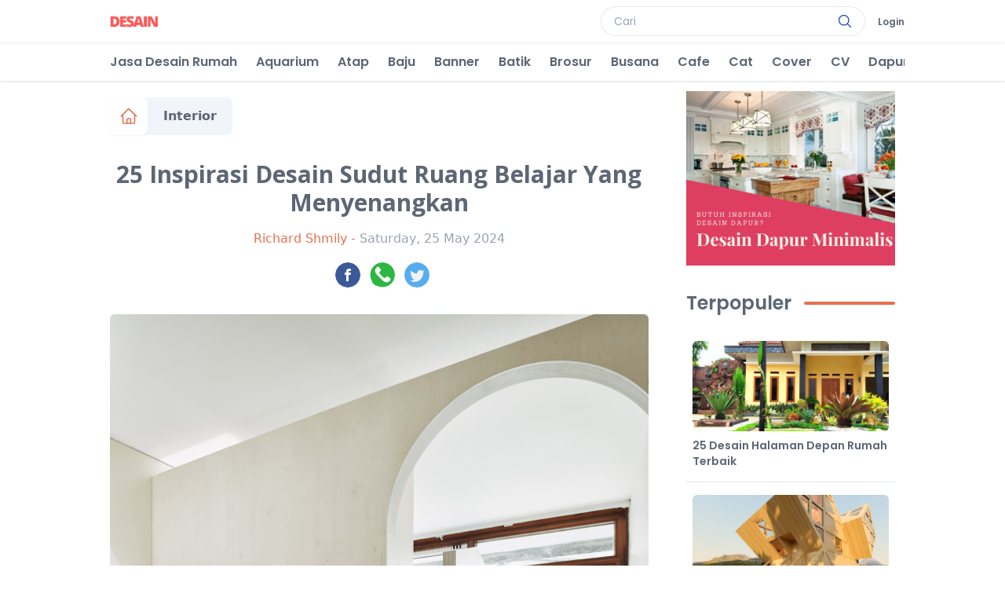

--- FILE ---
content_type: text/html; charset=UTF-8
request_url: https://www.desain.id/blog/25-Inspirasi-Desain-Sudut-Ruang-Belajar-Yang-Menyenangkan
body_size: 14537
content:
<!DOCTYPE html>
<html lang="id">

<head>
    <meta http-equiv="Content-Type" content="text/html; charset=utf-8">
    <meta name="distribution" content="global">
    <meta name="webcrawlers" content="all">
    <meta name="theme-color" content="#00c4cc">
    <link rel="apple-touch-icon" sizes="57x57" href="/apple-icon-57x57.png">
    <link rel="apple-touch-icon" sizes="60x60" href="/apple-icon-60x60.png">
    <link rel="apple-touch-icon" sizes="72x72" href="/apple-icon-72x72.png">
    <link rel="apple-touch-icon" sizes="76x76" href="/apple-icon-76x76.png">
    <link rel="apple-touch-icon" sizes="114x114" href="/apple-icon-114x114.png">
    <link rel="apple-touch-icon" sizes="120x120" href="/apple-icon-120x120.png">
    <link rel="apple-touch-icon" sizes="144x144" href="/apple-icon-144x144.png">
    <link rel="apple-touch-icon" sizes="152x152" href="/apple-icon-152x152.png">
    <link rel="apple-touch-icon" sizes="180x180" href="/apple-icon-180x180.png">
    <link rel="icon" type="image/png" sizes="192x192" href="/android-icon-192x192.png">
    <link rel="icon" type="image/png" sizes="32x32" href="/favicon-32x32.png">
    <link rel="icon" type="image/png" sizes="96x96" href="/favicon-96x96.png">
    <link rel="icon" type="image/png" sizes="16x16" href="/favicon-16x16.png">
    <link rel="manifest" crossorigin="use-credentials" href="/manifest.json">
    <meta name="msapplication-TileColor" content="#ffffff">
    <meta name="msapplication-TileImage" content="/ms-icon-144x144.png">
    <link rel='dns-prefetch' href='//www.google-analytics.com'/>
    <meta http-equiv="X-UA-Compatible" content="IE=edge">
    <meta http-equiv="Content-Type" content="text/html; charset=utf-8">
    <meta name="viewport" content="width=device-width, initial-scale=1.0"/>
    <meta name="_token" value="HyWMCwKn9pBXLMZcIok9SAsUTXUFOGlRNtxhXwJV">
    

<meta name="site_name" content="Desain.id" />
<meta property="og:site_name" content="Desain.id" />

    

<meta name="url" content="https://www.desain.id/blog/25-Inspirasi-Desain-Sudut-Ruang-Belajar-Yang-Menyenangkan" />
<meta property="og:url" content="https://www.desain.id/blog/25-Inspirasi-Desain-Sudut-Ruang-Belajar-Yang-Menyenangkan" />

    

<meta name="locale" content="id_ID" />
<meta property="og:locale" content="id_ID" />

    
<link rel="image_src" href="https://www.desain.id/storage/uploads/cover/Ruang belajar yang menyenangkan 18.jpg" />
<meta name="image" content="https://www.desain.id/storage/uploads/cover/Ruang belajar yang menyenangkan 18.jpg" />
<meta property="og:image" content="https://www.desain.id/storage/uploads/cover/Ruang belajar yang menyenangkan 18.jpg" />

<meta name="twitter:image" content="https://www.desain.id/storage/uploads/cover/Ruang belajar yang menyenangkan 18.jpg" />
    
<title>25 Inspirasi Desain Sudut Ruang Belajar Yang Menyenangkan - Desain id</title>
<meta name="title" content="25 Inspirasi Desain Sudut Ruang Belajar Yang Menyenangkan - Desain id" />
<meta property="og:title" content="25 Inspirasi Desain Sudut Ruang Belajar Yang Menyenangkan - Desain id" />

<meta name="twitter:title" content="25 Inspirasi Desain Sudut Ruang Belajar Yang Menyenangkan - Desain id" />    

<meta name="description" content="Gambar 25 Inspirasi Desain Sudut Ruang Belajar Yang Menyenangkan terbaru" />
<meta property="og:description" content="Gambar 25 Inspirasi Desain Sudut Ruang Belajar Yang Menyenangkan terbaru" />

<meta name="twitter:description" content="Gambar 25 Inspirasi Desain Sudut Ruang Belajar Yang Menyenangkan terbaru" />
    
                <script type="application/ld+json">{"@context":"https://schema.org","@type":"Book","name":"25 Inspirasi Desain Sudut Ruang Belajar Yang Menyenangkan","image":"https://www.desain.id/storage/uploads/cover/Ruang belajar yang menyenangkan 18.jpg","inLanguage":"id","author":{"@type":"Organization","name":"Desain id","image":"https://www.desain.id/logoku.png","url":"https://www.desain.id"},"datePublished":"2024-05-25"}</script>
    <link rel="stylesheet" href="https://www.desain.id/theme/style.min.css?8"/>
    <link rel="preconnect" href="https://fonts.googleapis.com"/>
    <link rel="preconnect" href="https://fonts.gstatic.com"/>
    <meta name="google-site-verification" content="UYrNruGrVJ3DlXcWw_q5u7RIti7VmzRE95KAcO6iP18" />
    <script async src="https://pagead2.googlesyndication.com/pagead/js/adsbygoogle.js?client=ca-pub-2785332299853246"
     crossorigin="anonymous"></script>
</head>

<body class="relative">
<header class="text-copy font-display bg-white sticky top-0 z-50 bg-white">
    <!-- TOP HEADER -->
    <div class="shadow-sm border-b border-b-gray-100 px-2">
        <div class="max-w-5xl mx-auto flex items-center">
            <a href="https://www.desain.id" class="py-2 md:py-4 px-2 inline-block">
                <img src="https://www.desain.id/logodesain.png" alt="logo" class="h-3 sm:h-4"/>
            </a>

            <div id="cari" class="flex ml-auto items-center">
                <div class="flex items-center border-0">
                    <form action="https://www.desain.id/search" class="relative flex shrink py-2">
                        <input type="text" name="q" placeholder="Cari"
                               class="font-display border w-full rounded-full pl-4 pr-12 py-2 focus:outline-none text-sm text-copy">
                        <button id="cari" type="submit" class="absolute right-0 top-1/2 -translate-y-1/2  h-full px-4">
                            <svg xmlns="http://www.w3.org/2000/svg" fill="none" viewBox="0 0 24 24" stroke-width="1.5"
                                 stroke="currentColor"
                                 class=" w-5 h-5 hover:cursor-pointer text-blue-800 hover:text-primary">
                                <path stroke-linecap="round" stroke-linejoin="round"
                                      d="M21 21l-5.197-5.197m0 0A7.5 7.5 0 105.196 5.196a7.5 7.5 0 0010.607 10.607z"/>
                            </svg>
                        </button>
                    </form>
                </div>

                <div class="ml-4">
                                                                <a href="https://www.desain.id/login" type="button"
                           class="text-xs font-display font-semibold text-parimary">Login</a>
                    

                </div>
            </div>
        </div>
        <!-- END TOP HEADER -->


    </div>

    <!-- MENU MOBILE -->
    <div class="hidden md:hidden bottom-0 h-screen overflow-y-auto bg-primary z-20 pb-32 transition-all duration-500"
         id="menu-mobile">
        <div class="max-w-5xl mx-auto grid grid-cols-10 px-3">
            <div
                    class="col-span-10 md:col-span-6 mt-8 text-xs text-white md:text-start grid grid-flow-col auto-cols-fr grid-rows-6 md:gap-x-8 gap-y-2">
                <div class="hover:text-copy">
                    <a href="https://www.desain.id/rumah" class="inline-block px-3 py-2">Rumah</a>
                </div>
                <div class="hover:text-copy">
                    <a href="https://www.desain.id/aquarium" class="inline-block px-3 py-2">Aquarium</a>
                </div>
                <div class="hover:text-copy">
                    <a href="https://www.desain.id/banner" class="inline-block px-3 py-2">Banner</a>
                </div>
            </div>
        </div>
    </div>
    <!-- END MENU MOBILE --></div>
    <!-- NAVIGATION -->
    <div class="font-bold text-copy shadow-sm border-b border-b-gray-200">
        <nav class="max-w-5xl mx-auto">
            <ul class="list-none flex items-center font-semibold overflow-x-auto whitespace-nowrap">
                <li class="hover:text-primary">
                    <a href="https://www.desain.id/Biaya-Desain-Rumah"
                       class="inline-block px-3 py-3">Jasa Desain Rumah</a>
                </li>
                                    <li class="hover:text-primary">
                        <a href="https://www.desain.id/aquarium"
                           class="inline-block px-3 py-3">Aquarium</a>
                    </li>
                                    <li class="hover:text-primary">
                        <a href="https://www.desain.id/atap"
                           class="inline-block px-3 py-3">Atap</a>
                    </li>
                                    <li class="hover:text-primary">
                        <a href="https://www.desain.id/baju"
                           class="inline-block px-3 py-3">Baju</a>
                    </li>
                                    <li class="hover:text-primary">
                        <a href="https://www.desain.id/banner"
                           class="inline-block px-3 py-3">Banner</a>
                    </li>
                                    <li class="hover:text-primary">
                        <a href="https://www.desain.id/batik"
                           class="inline-block px-3 py-3">Batik</a>
                    </li>
                                    <li class="hover:text-primary">
                        <a href="https://www.desain.id/brosur"
                           class="inline-block px-3 py-3">Brosur</a>
                    </li>
                                    <li class="hover:text-primary">
                        <a href="https://www.desain.id/busana"
                           class="inline-block px-3 py-3">Busana</a>
                    </li>
                                    <li class="hover:text-primary">
                        <a href="https://www.desain.id/cafe"
                           class="inline-block px-3 py-3">Cafe</a>
                    </li>
                                    <li class="hover:text-primary">
                        <a href="https://www.desain.id/cat"
                           class="inline-block px-3 py-3">Cat</a>
                    </li>
                                    <li class="hover:text-primary">
                        <a href="https://www.desain.id/cover"
                           class="inline-block px-3 py-3">Cover</a>
                    </li>
                                    <li class="hover:text-primary">
                        <a href="https://www.desain.id/cv"
                           class="inline-block px-3 py-3">CV</a>
                    </li>
                                    <li class="hover:text-primary">
                        <a href="https://www.desain.id/dapur"
                           class="inline-block px-3 py-3">Dapur</a>
                    </li>
                                    <li class="hover:text-primary">
                        <a href="https://www.desain.id/depan-rumah"
                           class="inline-block px-3 py-3">Depan Rumah</a>
                    </li>
                                    <li class="hover:text-primary">
                        <a href="https://www.desain.id/dinding"
                           class="inline-block px-3 py-3">Dinding</a>
                    </li>
                                    <li class="hover:text-primary">
                        <a href="https://www.desain.id/eksterior"
                           class="inline-block px-3 py-3">Eksterior</a>
                    </li>
                                    <li class="hover:text-primary">
                        <a href="https://www.desain.id/etalase"
                           class="inline-block px-3 py-3">Etalase</a>
                    </li>
                                    <li class="hover:text-primary">
                        <a href="https://www.desain.id/fasad-rumah"
                           class="inline-block px-3 py-3">Fasad Rumah</a>
                    </li>
                                    <li class="hover:text-primary">
                        <a href="https://www.desain.id/font"
                           class="inline-block px-3 py-3">Font</a>
                    </li>
                                    <li class="hover:text-primary">
                        <a href="https://www.desain.id/foto"
                           class="inline-block px-3 py-3">Foto</a>
                    </li>
                                    <li class="hover:text-primary">
                        <a href="https://www.desain.id/gamis"
                           class="inline-block px-3 py-3">Gamis</a>
                    </li>
                                    <li class="hover:text-primary">
                        <a href="https://www.desain.id/garasi"
                           class="inline-block px-3 py-3">Garasi</a>
                    </li>
                                    <li class="hover:text-primary">
                        <a href="https://www.desain.id/gaun"
                           class="inline-block px-3 py-3">Gaun</a>
                    </li>
                                    <li class="hover:text-primary">
                        <a href="https://www.desain.id/gerobak"
                           class="inline-block px-3 py-3">Gerobak</a>
                    </li>
                                    <li class="hover:text-primary">
                        <a href="https://www.desain.id/grafis"
                           class="inline-block px-3 py-3">Grafis</a>
                    </li>
                                    <li class="hover:text-primary">
                        <a href="https://www.desain.id/halaman"
                           class="inline-block px-3 py-3">Halaman</a>
                    </li>
                                    <li class="hover:text-primary">
                        <a href="https://www.desain.id/helm"
                           class="inline-block px-3 py-3">Helm</a>
                    </li>
                                    <li class="hover:text-primary">
                        <a href="https://www.desain.id/henna"
                           class="inline-block px-3 py-3">Henna</a>
                    </li>
                                    <li class="hover:text-primary">
                        <a href="https://www.desain.id/hidroponik"
                           class="inline-block px-3 py-3">Hidroponik</a>
                    </li>
                                    <li class="hover:text-primary">
                        <a href="https://www.desain.id/hijab"
                           class="inline-block px-3 py-3">Hijab</a>
                    </li>
                                    <li class="hover:text-primary">
                        <a href="https://www.desain.id/hoodie"
                           class="inline-block px-3 py-3">Hoodie</a>
                    </li>
                                    <li class="hover:text-primary">
                        <a href="https://www.desain.id/hotel"
                           class="inline-block px-3 py-3">Hotel</a>
                    </li>
                                    <li class="hover:text-primary">
                        <a href="https://www.desain.id/interior"
                           class="inline-block px-3 py-3">Interior</a>
                    </li>
                                    <li class="hover:text-primary">
                        <a href="https://www.desain.id/jaket"
                           class="inline-block px-3 py-3">Jaket</a>
                    </li>
                                    <li class="hover:text-primary">
                        <a href="https://www.desain.id/jam"
                           class="inline-block px-3 py-3">Jam</a>
                    </li>
                                    <li class="hover:text-primary">
                        <a href="https://www.desain.id/jas"
                           class="inline-block px-3 py-3">Jas</a>
                    </li>
                                    <li class="hover:text-primary">
                        <a href="https://www.desain.id/jembatan"
                           class="inline-block px-3 py-3">Jembatan</a>
                    </li>
                                    <li class="hover:text-primary">
                        <a href="https://www.desain.id/jendela"
                           class="inline-block px-3 py-3">Jendela</a>
                    </li>
                                    <li class="hover:text-primary">
                        <a href="https://www.desain.id/jersey"
                           class="inline-block px-3 py-3">Jersey</a>
                    </li>
                                    <li class="hover:text-primary">
                        <a href="https://www.desain.id/jok"
                           class="inline-block px-3 py-3">Jok</a>
                    </li>
                                    <li class="hover:text-primary">
                        <a href="https://www.desain.id/kalender"
                           class="inline-block px-3 py-3">Kalender</a>
                    </li>
                                    <li class="hover:text-primary">
                        <a href="https://www.desain.id/kamar"
                           class="inline-block px-3 py-3">Kamar</a>
                    </li>
                                    <li class="hover:text-primary">
                        <a href="https://www.desain.id/kaos"
                           class="inline-block px-3 py-3">Kaos</a>
                    </li>
                                    <li class="hover:text-primary">
                        <a href="https://www.desain.id/kartu-nama"
                           class="inline-block px-3 py-3">Kartu Nama</a>
                    </li>
                                    <li class="hover:text-primary">
                        <a href="https://www.desain.id/kemasan"
                           class="inline-block px-3 py-3">Kemasan</a>
                    </li>
                                    <li class="hover:text-primary">
                        <a href="https://www.desain.id/kemeja"
                           class="inline-block px-3 py-3">Kemeja</a>
                    </li>
                                    <li class="hover:text-primary">
                        <a href="https://www.desain.id/label"
                           class="inline-block px-3 py-3">Label</a>
                    </li>
                                    <li class="hover:text-primary">
                        <a href="https://www.desain.id/laboratorium"
                           class="inline-block px-3 py-3">Laboratorium</a>
                    </li>
                                    <li class="hover:text-primary">
                        <a href="https://www.desain.id/lampu"
                           class="inline-block px-3 py-3">Lampu</a>
                    </li>
                                    <li class="hover:text-primary">
                        <a href="https://www.desain.id/lemari"
                           class="inline-block px-3 py-3">Lemari</a>
                    </li>
                                    <li class="hover:text-primary">
                        <a href="https://www.desain.id/mading"
                           class="inline-block px-3 py-3">Mading</a>
                    </li>
                                    <li class="hover:text-primary">
                        <a href="https://www.desain.id/meja"
                           class="inline-block px-3 py-3">Meja</a>
                    </li>
                                    <li class="hover:text-primary">
                        <a href="https://www.desain.id/menu"
                           class="inline-block px-3 py-3">Menu</a>
                    </li>
                                    <li class="hover:text-primary">
                        <a href="https://www.desain.id/minimarket"
                           class="inline-block px-3 py-3">Minimarket</a>
                    </li>
                                    <li class="hover:text-primary">
                        <a href="https://www.desain.id/mug"
                           class="inline-block px-3 py-3">Mug</a>
                    </li>
                                    <li class="hover:text-primary">
                        <a href="https://www.desain.id/nama"
                           class="inline-block px-3 py-3">Nama</a>
                    </li>
                                    <li class="hover:text-primary">
                        <a href="https://www.desain.id/nomor"
                           class="inline-block px-3 py-3">Nomor</a>
                    </li>
                                    <li class="hover:text-primary">
                        <a href="https://www.desain.id/pagar"
                           class="inline-block px-3 py-3">Pagar</a>
                    </li>
                                    <li class="hover:text-primary">
                        <a href="https://www.desain.id/pamflet"
                           class="inline-block px-3 py-3">Pamflet</a>
                    </li>
                                    <li class="hover:text-primary">
                        <a href="https://www.desain.id/panggung"
                           class="inline-block px-3 py-3">Panggung</a>
                    </li>
                                    <li class="hover:text-primary">
                        <a href="https://www.desain.id/pintu"
                           class="inline-block px-3 py-3">Pintu</a>
                    </li>
                                    <li class="hover:text-primary">
                        <a href="https://www.desain.id/plafon"
                           class="inline-block px-3 py-3">Plafon</a>
                    </li>
                                    <li class="hover:text-primary">
                        <a href="https://www.desain.id/poster"
                           class="inline-block px-3 py-3">Poster</a>
                    </li>
                                    <li class="hover:text-primary">
                        <a href="https://www.desain.id/power-point"
                           class="inline-block px-3 py-3">Power Point</a>
                    </li>
                                    <li class="hover:text-primary">
                        <a href="https://www.desain.id/quote"
                           class="inline-block px-3 py-3">Quote</a>
                    </li>
                                    <li class="hover:text-primary">
                        <a href="https://www.desain.id/rumah"
                           class="inline-block px-3 py-3">Rumah</a>
                    </li>
                                    <li class="hover:text-primary">
                        <a href="https://www.desain.id/sepatu"
                           class="inline-block px-3 py-3">Sepatu</a>
                    </li>
                                    <li class="hover:text-primary">
                        <a href="https://www.desain.id/seragam"
                           class="inline-block px-3 py-3">Seragam</a>
                    </li>
                                    <li class="hover:text-primary">
                        <a href="https://www.desain.id/spanduk"
                           class="inline-block px-3 py-3">Spanduk</a>
                    </li>
                                    <li class="hover:text-primary">
                        <a href="https://www.desain.id/stand"
                           class="inline-block px-3 py-3">Stand</a>
                    </li>
                                    <li class="hover:text-primary">
                        <a href="https://www.desain.id/stempel"
                           class="inline-block px-3 py-3">Stempel</a>
                    </li>
                                    <li class="hover:text-primary">
                        <a href="https://www.desain.id/stiker"
                           class="inline-block px-3 py-3">Stiker</a>
                    </li>
                                    <li class="hover:text-primary">
                        <a href="https://www.desain.id/taman"
                           class="inline-block px-3 py-3">Taman</a>
                    </li>
                                    <li class="hover:text-primary">
                        <a href="https://www.desain.id/tangga"
                           class="inline-block px-3 py-3">Tangga</a>
                    </li>
                                    <li class="hover:text-primary">
                        <a href="https://www.desain.id/tas"
                           class="inline-block px-3 py-3">Tas</a>
                    </li>
                                    <li class="hover:text-primary">
                        <a href="https://www.desain.id/tato"
                           class="inline-block px-3 py-3">Tato</a>
                    </li>
                                    <li class="hover:text-primary">
                        <a href="https://www.desain.id/tempat-tidur"
                           class="inline-block px-3 py-3">Tempat Tidur</a>
                    </li>
                                    <li class="hover:text-primary">
                        <a href="https://www.desain.id/teras"
                           class="inline-block px-3 py-3">Teras</a>
                    </li>
                                    <li class="hover:text-primary">
                        <a href="https://www.desain.id/toko"
                           class="inline-block px-3 py-3">Toko</a>
                    </li>
                                    <li class="hover:text-primary">
                        <a href="https://www.desain.id/topi"
                           class="inline-block px-3 py-3">Topi</a>
                    </li>
                                    <li class="hover:text-primary">
                        <a href="https://www.desain.id/undangan"
                           class="inline-block px-3 py-3">Undangan</a>
                    </li>
                                    <li class="hover:text-primary">
                        <a href="https://www.desain.id/vas"
                           class="inline-block px-3 py-3">Vas</a>
                    </li>
                                    <li class="hover:text-primary">
                        <a href="https://www.desain.id/vektor"
                           class="inline-block px-3 py-3">Vektor</a>
                    </li>
                                    <li class="hover:text-primary">
                        <a href="https://www.desain.id/villa"
                           class="inline-block px-3 py-3">Villa</a>
                    </li>
                                    <li class="hover:text-primary">
                        <a href="https://www.desain.id/vintage"
                           class="inline-block px-3 py-3">Vintage</a>
                    </li>
                                    <li class="hover:text-primary">
                        <a href="https://www.desain.id/voucher"
                           class="inline-block px-3 py-3">Voucher</a>
                    </li>
                                    <li class="hover:text-primary">
                        <a href="https://www.desain.id/warkop"
                           class="inline-block px-3 py-3">Warkop</a>
                    </li>
                                    <li class="hover:text-primary">
                        <a href="https://www.desain.id/warung"
                           class="inline-block px-3 py-3">Warung</a>
                    </li>
                                    <li class="hover:text-primary">
                        <a href="https://www.desain.id/website"
                           class="inline-block px-3 py-3">Website</a>
                    </li>
                                    <li class="hover:text-primary">
                        <a href="https://www.desain.id/x-banner"
                           class="inline-block px-3 py-3">X Banner</a>
                    </li>
                            </ul>
        </nav>
    </div>
    <!-- END NAVIGATION -->
</header>

<div class="max-w-5xl mx-auto">
    <script wire:id="7G4gdO8WM1tsNmDHPYAj" wire:initial-data="{&quot;fingerprint&quot;:{&quot;id&quot;:&quot;7G4gdO8WM1tsNmDHPYAj&quot;,&quot;name&quot;:&quot;pages.show&quot;,&quot;locale&quot;:&quot;en&quot;,&quot;path&quot;:&quot;blog\/25-Inspirasi-Desain-Sudut-Ruang-Belajar-Yang-Menyenangkan&quot;,&quot;method&quot;:&quot;GET&quot;,&quot;v&quot;:&quot;acj&quot;},&quot;effects&quot;:{&quot;listeners&quot;:[]},&quot;serverMemo&quot;:{&quot;children&quot;:{&quot;l2725038582-0&quot;:{&quot;id&quot;:&quot;yT6H2e9Zsb2yE6btCEBH&quot;,&quot;tag&quot;:&quot;div&quot;},&quot;l2725038582-1&quot;:{&quot;id&quot;:&quot;QRym6JF2bEl0WQ39EZU6&quot;,&quot;tag&quot;:&quot;div&quot;}},&quot;errors&quot;:[],&quot;htmlHash&quot;:&quot;0625d15f&quot;,&quot;data&quot;:{&quot;article&quot;:[]},&quot;dataMeta&quot;:{&quot;models&quot;:{&quot;article&quot;:{&quot;class&quot;:&quot;App\\Models\\Article&quot;,&quot;id&quot;:914,&quot;relations&quot;:[&quot;user&quot;,&quot;category&quot;],&quot;connection&quot;:&quot;mysql&quot;,&quot;collectionClass&quot;:null}}},&quot;checksum&quot;:&quot;87ae293535581a6b46a649562649cc06ad0b072b05a59d053de3caad5b13d779&quot;}}" type="application/ld+json">
{
"@context": "http://schema.org",
"@type": "WebPage",
"mainEntityOfPage":{
"@type":"WebPage",
"@id":"https://www.desain.id/blog/25-Inspirasi-Desain-Sudut-Ruang-Belajar-Yang-Menyenangkan"
},
"headline": "25 Inspirasi Desain Sudut Ruang Belajar Yang Menyenangkan",
"image": {
"@type": "ImageObject",
"url": "https://www.desain.id/storage/uploads/cover/Ruang belajar yang menyenangkan 18.jpg",
"height": 463,
"width": 700
},
"datePublished": "Saturday, 25 May 2024",
"dateModified": "Saturday, 25 May 2024",
"author": {
"@type": "Person",
"name": "Richard Shmily",
"url": "https://www.desain.id/user/114154174258815707479"
},
"description": "Artikel dengan judul 25 Inspirasi Desain Sudut Ruang Belajar Yang Menyenangkan adalah artikel yang di tulis oleh penulsi desain.id dengan kategory Interior"
}
    </script>


    <script type="application/ld+json">
            {
                "@context": "http://schema.org",
                "@type": "WebPage",
                "headline": "25 Inspirasi Desain Sudut Ruang Belajar Yang Menyenangkan",
                "url": "https://www.desain.id/blog/25-Inspirasi-Desain-Sudut-Ruang-Belajar-Yang-Menyenangkan",
                "datePublished": "Saturday, 25 May 2024",
                "image": "https://www.desain.id/storage/uploads/cover/Ruang belajar yang menyenangkan 18.jpg",
                "thumbnailUrl" : "https://www.desain.id/storage/uploads/cover/Ruang belajar yang menyenangkan 18.jpg"
            }
        </script>

                <script type="application/ld+json">
            {
              "@context": "http://schema.org",
              "@type": "NewsArticle",
              "mainEntityOfPage": {
                "@type": "WebPage",
                "@id": "https://www.desain.id/blog/25-Inspirasi-Desain-Sudut-Ruang-Belajar-Yang-Menyenangkan"
              },
              "headline": "25 Inspirasi Desain Sudut Ruang Belajar Yang Menyenangkan",
              "image": {
                "@type": "ImageObject",
                "url": "https://www.desain.id/storage/uploads/cover/Ruang belajar yang menyenangkan 18.jpg",
                "height": 463,
                "width": 700
              },
              "datePublished": "Saturday, 25 May 2024",
              "dateModified": "Saturday, 25 May 2024",
              "author": {
                "@type": "Person",
                "name": "Richard Shmily",
"url": "https://www.desain.id/user/114154174258815707479"
              },
               "publisher": {
                "@type": "Organization",
                "name": "DESAIN",
                "url": "https://www.desain.id/blog",
                "logo": {
                "@type": "ImageObject",
                "url": "https://www.desain.id/storage/uploads/cover/Ruang belajar yang menyenangkan 18.jpg",
                "width": 463,
                "height": 700
                }

              },
              "description": "Artikel dengan judul 25 Inspirasi Desain Sudut Ruang Belajar Yang Menyenangkan adalah artikel yang di tulis oleh penulsi desain.id dengan kategory Interior"
            }
        </script>

                <script type="application/ld+json">
            {
                "@context": "https://schema.org",
                "@type": "BreadcrumbList",
                "itemListElement":
                [
                    {
                        "@type": "ListItem",
                        "position": 1,
                        "item":
                        {
                            "@id": "https://www.desain.id/blog",
                            "name": "Home"
                        }
                    },
                    {
                        "@type": "ListItem",
                        "position": 2,
                        "item":
                        {
                            "@id": "https://www.desain.id/interior",
                            "name": "Interior "
                        }
                    }
                ]
            }
        </script>

<section class="max-w-5xl mx-auto">
    <div class="grid grid-cols-10 gap-x-6">
        <div class="col-span-10 md:col-span-7 py-5 px-3">
            <!-- BREADCRUMB -->
            <div class="flex items-center bg-slate-100 w-min rounded-lg">
                <a href="/" class="rounded-lg bg-white p-3 w-min shadow-sm">
                    <svg xmlns="http://www.w3.org/2000/svg" fill="none" viewBox="0 0 24 24" stroke-width="1.5"
                        stroke="currentColor" class="w-6 h-6 text-primary">
                        <path stroke-linecap="round" stroke-linejoin="round"
                            d="M2.25 12l8.954-8.955c.44-.439 1.152-.439 1.591 0L21.75 12M4.5 9.75v10.125c0 .621.504 1.125 1.125 1.125H9.75v-4.875c0-.621.504-1.125 1.125-1.125h2.25c.621 0 1.125.504 1.125 1.125V21h4.125c.621 0 1.125-.504 1.125-1.125V9.75M8.25 21h8.25" />
                    </svg>
                </a>
                <a href="https://www.desain.id/interior"
                    class="font-bold text-semibold text-copy hover:text-primary px-5 rounded-xl">Interior</a>
            </div>
            <!-- END BREADCRUMB -->


            <!-- POST -->
            <div>
                <h1
                    class="mt-8 font-body font-bold text-lg sm:text-xl md:text-3xl text-center text-copy leading-10">
                    25 Inspirasi Desain Sudut Ruang Belajar Yang Menyenangkan</h1>
                <div class="mt-4 text-center text-primary font-normal"><a href="https://www.desain.id/user/114154174258815707479" target="_self"
                        class="hover:text-copy mx-auto">Richard Shmily</a> - <span class="text-gray-400">Saturday, 25 May 2024</span>
                </div>
                <div class="flex items-center justify-center px-2 mt-4">
                    <a alt="Share To facebook" href="https://www.facebook.com/sharer/sharer.php?u=https://www.desain.id/blog/25-Inspirasi-Desain-Sudut-Ruang-Belajar-Yang-Menyenangkan" target="_blank">
                      <img alt="Share To facebook" src="https://www.desain.id/facebook.svg" class="box-content w-8 ml-2 border-2 border-white hover:border-2 rounded-full hover:border-primary">
                    </a>
                    <a alt="Share To whatsapp" href="https://api.whatsapp.com/send?text=25 Inspirasi Desain Sudut Ruang Belajar Yang Menyenangkan https://www.desain.id/blog/25-Inspirasi-Desain-Sudut-Ruang-Belajar-Yang-Menyenangkan" data-action="share/whatsapp/share" target="_blank">
                      <img alt="Share To whatsapp" src="https://www.desain.id/whatsapp.svg" class="box-content w-8 ml-2 border-2 border-white hover:border-2 rounded-full hover:border-primary">
                    </a>
                    <a alt="Share To Twitter" href="https://www.twitter.com/share?url=https://www.desain.id/blog/25-Inspirasi-Desain-Sudut-Ruang-Belajar-Yang-Menyenangkan" target="_blank">
                      <img alt="Share To twitter" src="https://www.desain.id/twitter.svg" class="box-content w-8 ml-2 border-2 border-white hover:border-2 rounded-full hover:border-primary">
                    </a>
                </div>
                <figure>
                    <img src="https://www.desain.id/storage/uploads/cover/Ruang belajar yang menyenangkan 18.jpg" alt="25 Inspirasi Desain Sudut Ruang Belajar Yang Menyenangkan"
                    src="https://www.desain.id/images/lazy.jpg" loading="lazy" alt="Post Image" class="w-full h-auto rounded-md mt-8">
                    <figcaption class="text-center text-gray-400 text-xs md:text-sm font-body mt-4">25 Inspirasi Desain Sudut Ruang Belajar Yang Menyenangkan
                    </figcaption>
                </figure>
                 <section id="#daftarisi">
                <div class="w-full mt-8">
                    <strong>Contents </strong> [ <a href="#daftarisi" class="text-primary hover:text-copy mx-auto" id="openTxt"
                                                    href="javascript:void(0);" onclick="tgToc()">Buka</a> ]
                    <div id="mytoc" class="mt-4" style="display: none"></div>
                </div>
                </section>

                

                <article class="mt-4 ct">
                    <p>
                        <!DOCTYPE html PUBLIC "-//W3C//DTD HTML 4.0 Transitional//EN" "http://www.w3.org/TR/REC-html40/loose.dtd">
<html><body><p>Ruang belajar yang baik adalah kunci untuk menciptakan lingkungan yang menyenangkan bagi siswa untuk belajar dan berkembang.</p>
<p>Desain ruang belajar yang baik dapat memberikan pengalaman belajar yang lebih baik bagi siswa. Ketika siswa merasa nyaman dan termotivasi di ruang belajar mereka, mereka cenderung lebih fokus, produktif, dan kreatif dalam belajar. Ruang belajar yang menyenangkan juga dapat menciptakan atmosfer yang positif dan menginspirasi, yang dapat mempengaruhi suasana belajar secara keseluruhan.</p>
<p>Faktor-faktor yang Mempengaruhi Desain Ruang Belajar</p>
<h3 id="h_1">Pencahayaan</h3><figure><a href="https://www.desain.id/interior/25-Inspirasi-Desain-Sudut-Ruang-Belajar-Yang-Menyenangkan/ruang-belajar-yang-menyenangkan-1"><img src="[data-uri]" data-image="Ruang belajar yang menyenangkan 1.jpg" data-src="/storage/uploads/contents/914/Ruang belajar yang menyenangkan 1.jpg" class="lazyload rounded-md w-full"></a><figcaption>Sumber:kalka.com.au</figcaption></figure>
<p>Pencahayaan yang baik sangat penting dalam desain ruang belajar. Cahaya alami adalah pilihan terbaik, karena dapat meningkatkan konsentrasi dan mood siswa. Pastikan ada cukup jendela dan tata letak ruangan yang memungkinkan sinar matahari masuk dengan baik. Jika pencahayaan alami tidak memadai, perhatikan penggunaan lampu yang cukup terang dan tidak terlalu redup.</p>
<h3 id="h_2">Warna</h3><figure><a href="https://www.desain.id/interior/25-Inspirasi-Desain-Sudut-Ruang-Belajar-Yang-Menyenangkan/ruang-belajar-yang-menyenangkan-2"><img src="[data-uri]" data-image="Ruang belajar yang menyenangkan 2.jpg" data-src="/storage/uploads/contents/914/Ruang belajar yang menyenangkan 2.jpg" class="lazyload rounded-md w-full"></a><figcaption>Sumber:estliving.com</figcaption></figure>
<p>Warna juga memiliki pengaruh besar dalam menciptakan suasana ruang belajar yang menyenangkan. Pilihlah warna-warna yang menenangkan dan merangsang kreativitas, seperti biru atau hijau muda. Namun, jangan takut untuk menggunakan aksen warna yang cerah untuk menambahkan semangat dan keceriaan.</p>
<h3 id="h_3">Tata Letak dan Ruang</h3><figure><a href="https://www.desain.id/interior/25-Inspirasi-Desain-Sudut-Ruang-Belajar-Yang-Menyenangkan/ruang-belajar-yang-menyenangkan-3"><img src="[data-uri]" data-image="Ruang belajar yang menyenangkan 3.jpg" data-src="/storage/uploads/contents/914/Ruang belajar yang menyenangkan 3.jpg" class="lazyload rounded-md w-full"></a><figcaption>Sumber:adoremagazine.com</figcaption></figure>
<p>Tata letak dan penggunaan ruang yang efisien adalah faktor penting dalam desain ruang belajar. Pastikan meja dan kursi tersusun dengan baik, memberikan cukup ruang untuk siswa bergerak dan bekerja. Juga, atur furnitur sedemikian rupa sehingga ada area yang jelas untuk membaca, menulis, dan berkolaborasi.</p>
<p>Tips untuk Menciptakan Desain Ruang Belajar yang Menyenangkan</p>
<h3 id="h_4">Pertimbangkan Fungsi dan Ergonomi</h3><figure><a href="https://www.desain.id/interior/25-Inspirasi-Desain-Sudut-Ruang-Belajar-Yang-Menyenangkan/ruang-belajar-yang-menyenangkan-4"><img src="[data-uri]" data-image="Ruang belajar yang menyenangkan 4.jpg" data-src="/storage/uploads/contents/914/Ruang belajar yang menyenangkan 4.jpg" class="lazyload rounded-md w-full"></a><figcaption>Sumber:estliving.com</figcaption></figure>
<p>Pastikan furnitur dan tata letak ruangan dirancang dengan memperhatikan kenyamanan dan kebutuhan siswa.</p><h3 id="h_5">Gunakan Warna yang Menstimulasi Kreativitas</h3><figure><a href="https://www.desain.id/interior/25-Inspirasi-Desain-Sudut-Ruang-Belajar-Yang-Menyenangkan/ruang-belajar-yang-menyenangkan-5"><img src="[data-uri]" data-image="Ruang belajar yang menyenangkan 5.jpeg" data-src="/storage/uploads/contents/914/Ruang belajar yang menyenangkan 5.jpeg" class="lazyload rounded-md w-full"></a><figcaption>Sumber:home-designing.com</figcaption></figure>
<p>Pilih warna-warna yang menenangkan dan merangsang kreativitas siswa.</p><h3 id="h_6">Buat Tata Letak yang Teratur dan Efisien</h3><figure><a href="https://www.desain.id/interior/25-Inspirasi-Desain-Sudut-Ruang-Belajar-Yang-Menyenangkan/ruang-belajar-yang-menyenangkan-6"><img src="[data-uri]" data-image="Ruang belajar yang menyenangkan 6.jpg" data-src="/storage/uploads/contents/914/Ruang belajar yang menyenangkan 6.jpg" class="lazyload rounded-md w-full"></a><figcaption>Sumber:estliving.com</figcaption></figure>
<p>Susun furnitur dengan baik untuk menciptakan ruang yang efisien dan memudahkan pergerakan siswa.<br></p><h3 id="h_7">Berikan Sentuhan Pribadi dan Motivasi</h3><figure><a href="https://www.desain.id/interior/25-Inspirasi-Desain-Sudut-Ruang-Belajar-Yang-Menyenangkan/ruang-belajar-yang-menyenangkan-7"><img src="[data-uri]" data-image="Ruang belajar yang menyenangkan 7.jpg" data-src="/storage/uploads/contents/914/Ruang belajar yang menyenangkan 7.jpg" class="lazyload rounded-md w-full"></a><figcaption>Sumber:id.pinterest.com</figcaption></figure>
<p>Biarkan siswa menambahkan sentuhan pribadi di ruang belajar mereka dan berikan motivasi visual seperti kutipan inspiratif atau pencapaian siswa.</p><h3 id="h_8">Ruang belajar dengan partisi yang membantu agar lebih&nbsp;konsentrasi.</h3><figure><a href="https://www.desain.id/interior/25-Inspirasi-Desain-Sudut-Ruang-Belajar-Yang-Menyenangkan/ruang-belajar-yang-menyenangkan-8"><img src="[data-uri]" data-image="Ruang belajar yang menyenangkan 8.jpg" data-src="/storage/uploads/contents/914/Ruang belajar yang menyenangkan 8.jpg" class="lazyload rounded-md w-full"></a><figcaption>Sumber:kcreative.com.au</figcaption></figure><h3 id="h_9">Ruang belajar dengan memanfaatkan bawah tangga.</h3><figure><a href="https://www.desain.id/interior/25-Inspirasi-Desain-Sudut-Ruang-Belajar-Yang-Menyenangkan/ruang-belajar-yang-menyenangkan-9"><img src="[data-uri]" data-image="Ruang belajar yang menyenangkan 9.jpg" data-src="/storage/uploads/contents/914/Ruang belajar yang menyenangkan 9.jpg" class="lazyload rounded-md w-full"></a><figcaption>Sumber:theinteriorsaddict.com</figcaption></figure><h3 id="h_10">Ini dia penampakan ruang yang lebih kecilnya.</h3><figure><a href="https://www.desain.id/interior/25-Inspirasi-Desain-Sudut-Ruang-Belajar-Yang-Menyenangkan/ruang-belajar-yang-menyenangkan-10"><img src="[data-uri]" data-image="Ruang belajar yang menyenangkan 10.jpg" data-src="/storage/uploads/contents/914/Ruang belajar yang menyenangkan 10.jpg" class="lazyload rounded-md w-full"></a><figcaption>Sumber:theinteriorsaddict.com</figcaption></figure><h3 id="h_11">Interior ruang belajar dengan dinding bata eksposnya.</h3><figure><a href="https://www.desain.id/interior/25-Inspirasi-Desain-Sudut-Ruang-Belajar-Yang-Menyenangkan/ruang-belajar-yang-menyenangkan-11"><img src="[data-uri]" data-image="Ruang belajar yang menyenangkan 11.jpg" data-src="/storage/uploads/contents/914/Ruang belajar yang menyenangkan 11.jpg" class="lazyload rounded-md w-full"></a><figcaption>Sumber:archdaily.com</figcaption></figure><h3 id="h_12">Ruang belajar dengan warna furnitur yang cantik bukan.</h3><figure><a href="https://www.desain.id/interior/25-Inspirasi-Desain-Sudut-Ruang-Belajar-Yang-Menyenangkan/ruang-belajar-yang-menyenangkan-12"><img src="[data-uri]" data-image="Ruang belajar yang menyenangkan 12.jpg" data-src="/storage/uploads/contents/914/Ruang belajar yang menyenangkan 12.jpg" class="lazyload rounded-md w-full"></a><figcaption>Sumber:archdaily.com</figcaption></figure><h3 id="h_13">Sudut belajar yang menyenangkan ya bun.</h3><figure><a href="https://www.desain.id/interior/25-Inspirasi-Desain-Sudut-Ruang-Belajar-Yang-Menyenangkan/ruang-belajar-yang-menyenangkan-13"><img src="[data-uri]" data-image="Ruang belajar yang menyenangkan 13.jpg" data-src="/storage/uploads/contents/914/Ruang belajar yang menyenangkan 13.jpg" class="lazyload rounded-md w-full"></a><figcaption>Sumber:archdaily.com</figcaption></figure><h3 id="h_14">Ruang belajar dengan arena bermain yang menyenangkan pastinya.</h3><figure><div class="col-12 mt-5 text-center"><a href="https://www.desain.id/blog/Biaya-Desain-Rumah" alt="Jasa Desain Rumah"><img src="https://www.desain.id/assets/img/jasa.jpg" style="display: block;margin-left: auto; margin-right: auto;" alt="Jasa Desain Rumah"></a></div><br>
<a href="https://wa.me/6282272097809?text=Saya%20Ingin%20Konsultasi%20Dan%20Pesan%20Jasa%20Desain.id" target="_blank"><img src="https://www.desain.id/storage/uploads/contents/690/cta.png" data-image="cta.png" class="mx-auto"></a>
<a href="https://www.desain.id/interior/25-Inspirasi-Desain-Sudut-Ruang-Belajar-Yang-Menyenangkan/ruang-belajar-yang-menyenangkan-14"><img src="[data-uri]" data-image="Ruang belajar yang menyenangkan 14.jpg" data-src="/storage/uploads/contents/914/Ruang belajar yang menyenangkan 14.jpg" class="lazyload rounded-md w-full"></a><figcaption>Sumber:archdaily.com</figcaption></figure><h3 id="h_15">Selesai belajar bisa langsung istirahat ya moms.</h3><figure><a href="https://www.desain.id/interior/25-Inspirasi-Desain-Sudut-Ruang-Belajar-Yang-Menyenangkan/ruang-belajar-yang-menyenangkan-15"><img src="[data-uri]" data-image="Ruang belajar yang menyenangkan 15.jpg" data-src="/storage/uploads/contents/914/Ruang belajar yang menyenangkan 15.jpg" class="lazyload rounded-md w-full"></a><figcaption>Sumber:archdaily.com</figcaption></figure><h3 id="h_16">Ide yang kreatif ya guys.</h3><figure><a href="https://www.desain.id/interior/25-Inspirasi-Desain-Sudut-Ruang-Belajar-Yang-Menyenangkan/ruang-belajar-yang-menyenangkan-16"><img src="[data-uri]" data-image="Ruang belajar yang menyenangkan 16.jpg" data-src="/storage/uploads/contents/914/Ruang belajar yang menyenangkan 16.jpg" class="lazyload rounded-md w-full"></a><figcaption>Sumber:archdaily.com</figcaption></figure><h3 id="h_17">Cakep sih ini ide sudut belajarnya.</h3><figure><a href="https://www.desain.id/interior/25-Inspirasi-Desain-Sudut-Ruang-Belajar-Yang-Menyenangkan/ruang-belajar-yang-menyenangkan-17"><img src="[data-uri]" data-image="Ruang belajar yang menyenangkan 17.png" data-src="/storage/uploads/contents/914/Ruang belajar yang menyenangkan 17.png" class="lazyload rounded-md w-full"></a><figcaption>Sumber:i.pinimg.com</figcaption></figure><h3 id="h_18">Keren sih ini interior ruang belajarnya.</h3><figure><a href="https://www.desain.id/interior/25-Inspirasi-Desain-Sudut-Ruang-Belajar-Yang-Menyenangkan/ruang-belajar-yang-menyenangkan-18"><img src="[data-uri]" data-image="Ruang belajar yang menyenangkan 18.jpg" data-src="/storage/uploads/contents/914/Ruang belajar yang menyenangkan 18.jpg" class="lazyload rounded-md w-full"></a><figcaption>Sumber:dezeen.com</figcaption></figure><h3 id="h_19">Cakep ya ruang belajarnya.</h3><figure><a href="https://www.desain.id/interior/25-Inspirasi-Desain-Sudut-Ruang-Belajar-Yang-Menyenangkan/ruang-belajar-yang-menyenangkan-19"><img src="[data-uri]" data-image="Ruang belajar yang menyenangkan 19.jpg" data-src="/storage/uploads/contents/914/Ruang belajar yang menyenangkan 19.jpg" class="lazyload rounded-md w-full"></a><figcaption>Sumber:id.pinterest.com</figcaption></figure><h3 id="h_20">Ruang belajar ala outdoor yang keren ya moms.</h3><figure><a href="https://www.desain.id/interior/25-Inspirasi-Desain-Sudut-Ruang-Belajar-Yang-Menyenangkan/ruang-belajar-yang-menyenangkan-20"><img src="[data-uri]" data-image="Ruang belajar yang menyenangkan 20.jpg" data-src="/storage/uploads/contents/914/Ruang belajar yang menyenangkan 20.jpg" class="lazyload rounded-md w-full"></a><figcaption>Sumber:id.pinterest.com</figcaption></figure><h3 id="h_21">Ruang belajar yang sederhana ya guys.</h3><figure><a href="https://www.desain.id/interior/25-Inspirasi-Desain-Sudut-Ruang-Belajar-Yang-Menyenangkan/ruang-belajar-yang-menyenangkan-21"><img src="[data-uri]" data-image="Ruang belajar yang menyenangkan 21.jpg" data-src="/storage/uploads/contents/914/Ruang belajar yang menyenangkan 21.jpg" class="lazyload rounded-md w-full"></a><figcaption>Sumber:id.pinterest.com</figcaption></figure><h3 id="h_22">Ruang belajar dengan memanfaatkan kayu bekas.</h3><figure><a href="https://www.desain.id/interior/25-Inspirasi-Desain-Sudut-Ruang-Belajar-Yang-Menyenangkan/ruang-belajar-yang-menyenangkan-22"><img src="[data-uri]" data-image="Ruang belajar yang menyenangkan 22.jpg" data-src="/storage/uploads/contents/914/Ruang belajar yang menyenangkan 22.jpg" class="lazyload rounded-md w-full"></a><figcaption>Sumber:id.pinterest.com</figcaption></figure><h3 id="h_23">Kayu usang jadi tampak cantik lagi ya bun.</h3><figure><a href="https://www.desain.id/interior/25-Inspirasi-Desain-Sudut-Ruang-Belajar-Yang-Menyenangkan/ruang-belajar-yang-menyenangkan-23"><img src="[data-uri]" data-image="Ruang belajar yang menyenangkan 23.jpg" data-src="/storage/uploads/contents/914/Ruang belajar yang menyenangkan 23.jpg" class="lazyload rounded-md w-full"></a><figcaption>Sumber:id.pinterest.com</figcaption></figure><h3 id="h_24">Ruang belajar yang menawan sih ini.</h3><figure><a href="https://www.desain.id/interior/25-Inspirasi-Desain-Sudut-Ruang-Belajar-Yang-Menyenangkan/ruang-belajar-yang-menyenangkan-24"><img src="[data-uri]" data-image="Ruang belajar yang menyenangkan 24.jpg" data-src="/storage/uploads/contents/914/Ruang belajar yang menyenangkan 24.jpg" class="lazyload rounded-md w-full"></a><figcaption>Sumber:id.pinterest.com</figcaption></figure><h3 id="h_25">Keren nih ruang belajarnya.</h3><figure><a href="https://www.desain.id/interior/25-Inspirasi-Desain-Sudut-Ruang-Belajar-Yang-Menyenangkan/ruang-belajar-yang-menyenangkan-25"><img src="[data-uri]" data-image="Ruang belajar yang menyenangkan 25.jpg" data-src="/storage/uploads/contents/914/Ruang belajar yang menyenangkan 25.jpg" class="lazyload rounded-md w-full"></a><figcaption>Sumber:habitatbyresene.co.nz</figcaption></figure>
<p>Demikianlah beberapa desain interior sudut belajar yang menarik, semoga menginspirasi ya guys.</p>
<p>Semoga kita semua senantiasa dalam perlindungan Nya, serta dimudahkan dalam segala usaha, Amin..</p><ol></ol><script defer src="https://static.cloudflareinsights.com/beacon.min.js/vcd15cbe7772f49c399c6a5babf22c1241717689176015" integrity="sha512-ZpsOmlRQV6y907TI0dKBHq9Md29nnaEIPlkf84rnaERnq6zvWvPUqr2ft8M1aS28oN72PdrCzSjY4U6VaAw1EQ==" data-cf-beacon='{"version":"2024.11.0","token":"0423b8feb21a4bd19c3d0df1ef19f765","r":1,"server_timing":{"name":{"cfCacheStatus":true,"cfEdge":true,"cfExtPri":true,"cfL4":true,"cfOrigin":true,"cfSpeedBrain":true},"location_startswith":null}}' crossorigin="anonymous"></script>
</body></html>

                    </p>
                </article>

                <!-- TAGS -->
                <div class="mt-8">
                    <h3
                        class="text-lg sm:text-2xl text-copy font-display flex items-center font-semibold after:inline-block after:ml-4 after:w-14 sm:after:w-32 after:h-1 after:bg-primary after:rounded-lg">
                        TAGS
                    </h3>

                    <ul class="mt-4 flex flex-wrap">
                        <li class="tags mx-1"><a href="https://www.desain.id/interior">Interior</a></li>

                    </ul>

                </div>
                <!-- END TAGS -->
                <div wire:id="yT6H2e9Zsb2yE6btCEBH" wire:initial-data="{&quot;fingerprint&quot;:{&quot;id&quot;:&quot;yT6H2e9Zsb2yE6btCEBH&quot;,&quot;name&quot;:&quot;pages.partials.related&quot;,&quot;locale&quot;:&quot;en&quot;,&quot;path&quot;:&quot;blog\/25-Inspirasi-Desain-Sudut-Ruang-Belajar-Yang-Menyenangkan&quot;,&quot;method&quot;:&quot;GET&quot;,&quot;v&quot;:&quot;acj&quot;},&quot;effects&quot;:{&quot;listeners&quot;:[]},&quot;serverMemo&quot;:{&quot;children&quot;:[],&quot;errors&quot;:[],&quot;htmlHash&quot;:&quot;3ea4caeb&quot;,&quot;data&quot;:{&quot;articles&quot;:[],&quot;article_id&quot;:914,&quot;category_id&quot;:&quot;32&quot;},&quot;dataMeta&quot;:{&quot;modelCollections&quot;:{&quot;articles&quot;:{&quot;class&quot;:&quot;App\\Models\\Article&quot;,&quot;id&quot;:[187,1286,780,181],&quot;relations&quot;:[&quot;category&quot;],&quot;connection&quot;:&quot;mysql&quot;,&quot;collectionClass&quot;:null}}},&quot;checksum&quot;:&quot;5f6134b4ecff742481dd3898de7c249c85fa5bcf1b946c25d178ca31d76fc205&quot;}}">
    <h3
        class="mt-8 text-lg sm:text-2xl text-copy font-display flex items-center font-semibold after:inline-block after:ml-4 after:w-14 sm:after:w-32 after:h-1 after:bg-primary after:rounded-lg">
        Desain Rumah Lainnya
    </h3>
    <div class="mt-4" wire:init="load">
        <ol class="flex flex-col">
            			  <!-- NEWS TITLE -->
              <div class="mt-6 pb-4 flex items-center border-b">
                <a href="https://www.desain.id/blog/Desain-Interior-Rumah-Sederhana-Type-36" title="30 Ide Desain Interior Rumah Sederhana Type 36"  alt="30 Ide Desain Interior Rumah Sederhana Type 36"  class="shrink-0">
                  <img 
                  src="https://www.desain.id/storage/uploads/cover/thumb/30-ide-desain-interior-rumah-sederhana-type-36.png"
                  alt="30 Ide Desain Interior Rumah Sederhana Type 36" loading="lazy"
                    class="object-cover w-24 sm:w-48 h-24 sm:h-28 rounded-lg" /></a>
                <div class="flex flex-col ml-4">
                  <h4 class="text-primary font-display font-semibold">
                    <a href="/Interior">Interior</a>
                  </h4>
                  <h2 class="text-sm sm:text-lg text-copy hover:text-primary font-bold font-display mt-2">
                    <a alt="30 Ide Desain Interior Rumah Sederhana Type 36"   href="https://www.desain.id/blog/Desain-Interior-Rumah-Sederhana-Type-36" title="30 Ide Desain Interior Rumah Sederhana Type 36">30 Ide Desain Interior Rumah Sederhana Type 36</a>
                  </h2>
                </div>
              </div>
              <!-- END NEWS TITLE -->
                
            			  <!-- NEWS TITLE -->
              <div class="mt-6 pb-4 flex items-center border-b">
                <a href="https://www.desain.id/blog/25-Ide-Desain-Interior-Ruang-Tamu-Gaya-Country-House" title="25 Ide Desain Interior Ruang Tamu Gaya Country House"  alt="25 Ide Desain Interior Ruang Tamu Gaya Country House"  class="shrink-0">
                  <img 
                  src="https://www.desain.id/storage/uploads/cover/thumb/Desasin ruang tamu country house 15.jpg"
                  alt="25 Ide Desain Interior Ruang Tamu Gaya Country House" loading="lazy"
                    class="object-cover w-24 sm:w-48 h-24 sm:h-28 rounded-lg" /></a>
                <div class="flex flex-col ml-4">
                  <h4 class="text-primary font-display font-semibold">
                    <a href="/Interior">Interior</a>
                  </h4>
                  <h2 class="text-sm sm:text-lg text-copy hover:text-primary font-bold font-display mt-2">
                    <a alt="25 Ide Desain Interior Ruang Tamu Gaya Country House"   href="https://www.desain.id/blog/25-Ide-Desain-Interior-Ruang-Tamu-Gaya-Country-House" title="25 Ide Desain Interior Ruang Tamu Gaya Country House">25 Ide Desain Interior Ruang Tamu Gaya Country House</a>
                  </h2>
                </div>
              </div>
              <!-- END NEWS TITLE -->
                
            			  <!-- NEWS TITLE -->
              <div class="mt-6 pb-4 flex items-center border-b">
                <a href="https://www.desain.id/blog/30-Inspirasi-Penyekat-Ruangan-Yang-Menambah-Cantik-Rumah-Anda" title="30 Inspirasi Penyekat Ruangan Yang Menambah cantik Rumah Anda"  alt="30 Inspirasi Penyekat Ruangan Yang Menambah cantik Rumah Anda"  class="shrink-0">
                  <img 
                  src="https://www.desain.id/storage/uploads/cover/thumb/Partisi ruangan yang cantik 29.jpg"
                  alt="30 Inspirasi Penyekat Ruangan Yang Menambah cantik Rumah Anda" loading="lazy"
                    class="object-cover w-24 sm:w-48 h-24 sm:h-28 rounded-lg" /></a>
                <div class="flex flex-col ml-4">
                  <h4 class="text-primary font-display font-semibold">
                    <a href="/Interior">Interior</a>
                  </h4>
                  <h2 class="text-sm sm:text-lg text-copy hover:text-primary font-bold font-display mt-2">
                    <a alt="30 Inspirasi Penyekat Ruangan Yang Menambah cantik Rumah Anda"   href="https://www.desain.id/blog/30-Inspirasi-Penyekat-Ruangan-Yang-Menambah-Cantik-Rumah-Anda" title="30 Inspirasi Penyekat Ruangan Yang Menambah cantik Rumah Anda">30 Inspirasi Penyekat Ruangan Yang Menambah cantik Rumah Anda</a>
                  </h2>
                </div>
              </div>
              <!-- END NEWS TITLE -->
                
            			  <!-- NEWS TITLE -->
              <div class="mt-6 pb-4 flex items-center border-b">
                <a href="https://www.desain.id/blog/Desain-Interior-Rumah-Sederhana" title="30 Inspirasi Desain Interior Rumah Sederhana"  alt="30 Inspirasi Desain Interior Rumah Sederhana"  class="shrink-0">
                  <img 
                  src="https://www.desain.id/storage/uploads/cover/thumb/30-inspirasi-desain-interior-rumah-sederhana.png"
                  alt="30 Inspirasi Desain Interior Rumah Sederhana" loading="lazy"
                    class="object-cover w-24 sm:w-48 h-24 sm:h-28 rounded-lg" /></a>
                <div class="flex flex-col ml-4">
                  <h4 class="text-primary font-display font-semibold">
                    <a href="/Interior">Interior</a>
                  </h4>
                  <h2 class="text-sm sm:text-lg text-copy hover:text-primary font-bold font-display mt-2">
                    <a alt="30 Inspirasi Desain Interior Rumah Sederhana"   href="https://www.desain.id/blog/Desain-Interior-Rumah-Sederhana" title="30 Inspirasi Desain Interior Rumah Sederhana">30 Inspirasi Desain Interior Rumah Sederhana</a>
                  </h2>
                </div>
              </div>
              <!-- END NEWS TITLE -->
                
                    </ol>
    </div>
    
            <script>
            ll.update()
        </script>
    </div>

<!-- Livewire Component wire-end:yT6H2e9Zsb2yE6btCEBH -->
            </div>
            <!-- END POST -->
        </div>

        <div class="col-span-10 md:col-span-3">
            <!-- TERPOPULER -->
            <div class="col-span-10 md:col-span-3 py-3 px-3">
                <a alt="Desain Dapur Minimalis" href="https://www.desain.id/dapur/dapur-minimalis-cantik">
    <img width="100%" alt="Desain Dapur Minimalis"
         class="img-fluid"
         data-original-height="250"
         data-original-width="300"
         src="https://www.desain.id/banner_img/dapurminimalis.png"
         title=""/>
</a>
                <div wire:id="QRym6JF2bEl0WQ39EZU6" wire:initial-data="{&quot;fingerprint&quot;:{&quot;id&quot;:&quot;QRym6JF2bEl0WQ39EZU6&quot;,&quot;name&quot;:&quot;pages.partials.popular&quot;,&quot;locale&quot;:&quot;en&quot;,&quot;path&quot;:&quot;blog\/25-Inspirasi-Desain-Sudut-Ruang-Belajar-Yang-Menyenangkan&quot;,&quot;method&quot;:&quot;GET&quot;,&quot;v&quot;:&quot;acj&quot;},&quot;effects&quot;:{&quot;listeners&quot;:[]},&quot;serverMemo&quot;:{&quot;children&quot;:[],&quot;errors&quot;:[],&quot;htmlHash&quot;:&quot;dce85afc&quot;,&quot;data&quot;:{&quot;articles&quot;:[]},&quot;dataMeta&quot;:{&quot;modelCollections&quot;:{&quot;articles&quot;:{&quot;class&quot;:&quot;App\\Models\\Article&quot;,&quot;id&quot;:[235,104,246,250,221],&quot;relations&quot;:[],&quot;connection&quot;:&quot;mysql&quot;,&quot;collectionClass&quot;:null}}},&quot;checksum&quot;:&quot;41b8ed3c5241da075b5183804f573e2004245eb62ea012275b5c13050cfdc328&quot;}}">
    <h3
        class="mt-8 text-lg sm:text-2xl text-copy font-display flex items-center font-semibold after:inline-block after:ml-4 after:w-14 sm:after:w-32 after:h-1 after:bg-primary after:rounded-lg">
        Terpopuler
    </h3>
    <div class="mt-4">
        <ol class="flex flex-col">
                            <li class="flex flex-col border-b py-2 px-2 last:border-0 last:pb-0">
                    <a class="py-2" href="https://www.desain.id/blog/Desain-Halaman-Depan-Rumah-Terbaik"
                       title="25 Desain Halaman Depan Rumah Terbaik">
                        <div>
                            <img data-src="https://www.desain.id/storage/uploads/cover/thumb/Desain-Halaman-Depan-Rumah.png"
                                 alt="25 Desain Halaman Depan Rumah Terbaik"
                                 src="[data-uri]"
                                 style="width: 100%"
                                 width="300" height="169" class="lazyload w-full rounded-md" loading="lazy">
                        </div>
                        <h3 class="mt-2 line-clamp text-copy hover:text-primary text-sm font-semibold font-display">25 Desain Halaman Depan Rumah Terbaik</h3>
                    </a>
                </li>
                            <li class="flex flex-col border-b py-2 px-2 last:border-0 last:pb-0">
                    <a class="py-2" href="https://www.desain.id/blog/12-Inspirasi-Desain-Rumah-Ekstrem-Yang-Mengagumkan"
                       title="12 Inspirasi Desain Rumah Ekstrem Yang Mengagumkan">
                        <div>
                            <img data-src="https://www.desain.id/storage/uploads/cover/thumb/Desain rumah yang ekstrem 12.jpg"
                                 alt="12 Inspirasi Desain Rumah Ekstrem Yang Mengagumkan"
                                 src="[data-uri]"
                                 style="width: 100%"
                                 width="300" height="169" class="lazyload w-full rounded-md" loading="lazy">
                        </div>
                        <h3 class="mt-2 line-clamp text-copy hover:text-primary text-sm font-semibold font-display">12 Inspirasi Desain Rumah Ekstrem Yang Mengagumkan</h3>
                    </a>
                </li>
                            <li class="flex flex-col border-b py-2 px-2 last:border-0 last:pb-0">
                    <a class="py-2" href="https://www.desain.id/blog/Ide-Desain-Kamar-Tidur-Gaya-Mid-Century-Yang-Megah"
                       title="25 Ide Desain Kamar Tidur gaya Mid-century yang Megah">
                        <div>
                            <img data-src="https://www.desain.id/storage/uploads/cover/thumb/ide desain kamar tidur gaya mid-century yang megah.png"
                                 alt="25 Ide Desain Kamar Tidur gaya Mid-century yang Megah"
                                 src="[data-uri]"
                                 style="width: 100%"
                                 width="300" height="169" class="lazyload w-full rounded-md" loading="lazy">
                        </div>
                        <h3 class="mt-2 line-clamp text-copy hover:text-primary text-sm font-semibold font-display">25 Ide Desain Kamar Tidur gaya Mid-century yang Megah</h3>
                    </a>
                </li>
                            <li class="flex flex-col border-b py-2 px-2 last:border-0 last:pb-0">
                    <a class="py-2" href="https://www.desain.id/blog/Cat-Tembok-Minimalis"
                       title="30 Inspirasi Cat Tembok Minimalis Modern Terbaru">
                        <div>
                            <img data-src="https://www.desain.id/storage/uploads/cover/thumb/30-inspirasi-cat-tembok-minimalis-modern-terbaru.png"
                                 alt="30 Inspirasi Cat Tembok Minimalis Modern Terbaru"
                                 src="[data-uri]"
                                 style="width: 100%"
                                 width="300" height="169" class="lazyload w-full rounded-md" loading="lazy">
                        </div>
                        <h3 class="mt-2 line-clamp text-copy hover:text-primary text-sm font-semibold font-display">30 Inspirasi Cat Tembok Minimalis Modern Terbaru</h3>
                    </a>
                </li>
                            <li class="flex flex-col border-b py-2 px-2 last:border-0 last:pb-0">
                    <a class="py-2" href="https://www.desain.id/blog/Aneka-Inspirasi-Desain-Rumah-Dengan-Lahan-Sempit-Yang-Cantik-Menarik"
                       title="Aneka Inspirasi Desain Rumah Dengan Lahan Sempit Yang Cantik &amp; Menarik ">
                        <div>
                            <img data-src="https://www.desain.id/storage/uploads/cover/thumb/3 Desain Rumah Millenial.jpg"
                                 alt="Aneka Inspirasi Desain Rumah Dengan Lahan Sempit Yang Cantik &amp; Menarik "
                                 src="[data-uri]"
                                 style="width: 100%"
                                 width="300" height="169" class="lazyload w-full rounded-md" loading="lazy">
                        </div>
                        <h3 class="mt-2 line-clamp text-copy hover:text-primary text-sm font-semibold font-display">Aneka Inspirasi Desain Rumah Dengan Lahan Sempit Yang Cantik &amp; Menarik </h3>
                    </a>
                </li>
                    </ol>
    </div>
</div>
<!-- Livewire Component wire-end:QRym6JF2bEl0WQ39EZU6 -->            </div>
            <!-- END TERPOPULER -->
        </div>
    </div>
</section>


<!-- Livewire Component wire-end:7G4gdO8WM1tsNmDHPYAj -->
</div>

<footer class="mt-12 text-copy font-display py-8 px-4">
    <div class="max-w-5xl mx-auto grid grid-cols-10 px-3">
        <div class="col-span-10 md:col-span-4 text-center md:text-start">
            <div class="flex flex-col items-center md:items-start">
                <a href="#" class="inline-block"><img src="/logodesain.png" alt=""></a>
                <p class="mt-4 text-sm">Jl. Sehat No 123, DKI Jakarta</p>
            </div>
        </div>

    </div>

    <div class="max-w-5xl mt-8 mx-auto px-3 flex justify-between flex-col md:flex-row items-center">
        <div class="flex items-center ">
            <a href="#" class="font-display text-copy hover:text-primary text-xs">Tentang Kami</a>
            <span class="rotate-90 md:rotate-0 text-copy mx-2">|</span>
            <a href="#" class="font-display text-copy hover:text-primary text-xs">Redaksi</a>
            <span class="rotate-90 md:rotate-0 text-copy mx-2">|</span>
            <a href="#" class="font-display text-copy hover:text-primary text-xs">Info Iklan</a>
            <span class="rotate-90 md:rotate-0 text-copy mx-2">|</span>
            <a href="#" class="font-display text-copy hover:text-primary text-xs">Karir</a>
            <span class="rotate-90 md:rotate-0 text-copy mx-2">|</span>
            <a href="#" class="font-display text-copy hover:text-primary text-xs">Kontak</a>
            <span class="rotate-90 md:rotate-0 text-copy mx-2">|</span>
        </div>

        <div class="text-xs font-display mt-2 md:mt-0">
            ©2022 <a href="https://www.desain.id" class="text-copy hover:text-primary">Desain id</a>
        </div>
    </div>

</footer>
<!-- Histats.com  START  (aync)-->
<script type="text/javascript">var _Hasync = _Hasync || [];
    _Hasync.push(['Histats.start', '1,4804278,4,0,0,0,00010000']);
    _Hasync.push(['Histats.fasi', '1']);
    _Hasync.push(['Histats.track_hits', '']);
    (function () {
        var hs = document.createElement('script');
        hs.type = 'text/javascript';
        hs.async = true;
        hs.src = ('//s10.histats.com/js15_as.js');
        (document.getElementsByTagName('head')[0] || document.getElementsByTagName('body')[0]).appendChild(hs);
    })();</script>
<noscript><a href="/" target="_blank"><img src="//sstatic1.histats.com/0.gif?4804278&101" alt="free hit counter"
                                           border="0"></a></noscript>
<script>
    function toggleDropdown() {
        document.querySelector('#dropdown').classList.toggle('hidden');
    }

</script>
<script src="https://www.gstatic.com/firebasejs/9.13.0/firebase-app-compat.js"></script>
<script src='https://www.gstatic.com/firebasejs/9.13.0/firebase-messaging-compat.js'></script>
<script>
    function _toConsumableArray(t) {
        return _arrayWithoutHoles(t) || _iterableToArray(t) || _nonIterableSpread()
    }

    function _nonIterableSpread() {
        throw new TypeError("Invalid attempt to spread non-iterable instance")
    }

    function _iterableToArray(t) {
        if (Symbol.iterator in Object(t) || "[object Arguments]" === Object.prototype.toString.call(t)) return Array.from(t)
    }

    function _arrayWithoutHoles(t) {
        if (Array.isArray(t)) {
            for (var e = 0, n = new Array(t.length); e < t.length; e++) n[e] = t[e];
            return n
        }
    }

    function _extends() {
        return (_extends = Object.assign || function (t) {
            for (var e = 1; e < arguments.length; e++) {
                var n = arguments[e];
                for (var r in n) Object.prototype.hasOwnProperty.call(n, r) && (t[r] = n[r])
            }
            return t
        }).apply(this, arguments)
    }

    function _typeof(t) {
        return (_typeof = "function" == typeof Symbol && "symbol" == typeof Symbol.iterator ? function (t) {
            return typeof t
        } : function (t) {
            return t && "function" == typeof Symbol && t.constructor === Symbol && t !== Symbol.prototype ? "symbol" : typeof t
        })(t)
    }

    !function (t, e) {
        "object" === ("undefined" == typeof exports ? "undefined" : _typeof(exports)) && "undefined" != typeof module ? module.exports = e() : "function" == typeof define && define.amd ? define(e) : t.LazyLoad = e()
    }(this, function () {
        "use strict";
        var t = "undefined" != typeof window,
            e = t && !("onscroll" in window) || "undefined" != typeof navigator && /(gle|ing|ro)bot|crawl|spider/i.test(navigator.userAgent),
            n = t && "IntersectionObserver" in window, r = t && "classList" in document.createElement("p"), o = {
                elements_selector: "img",
                container: e || t ? document : null,
                threshold: 300,
                thresholds: null,
                data_src: "src",
                data_srcset: "srcset",
                data_sizes: "sizes",
                data_bg: "bg",
                data_poster: "poster",
                class_loading: "loading",
                class_loaded: "loaded",
                class_error: "error",
                load_delay: 0,
                auto_unobserve: !0,
                callback_enter: null,
                callback_exit: null,
                callback_reveal: null,
                callback_loaded: null,
                callback_error: null,
                callback_finish: null,
                use_native: !1
            }, a = function (t, e) {
                var n, r = new t(e);
                try {
                    n = new CustomEvent("LazyLoad::Initialized", {detail: {instance: r}})
                } catch (t) {
                    (n = document.createEvent("CustomEvent")).initCustomEvent("LazyLoad::Initialized", !1, !1, {instance: r})
                }
                window.dispatchEvent(n)
            };
        var i = function (t, e) {
            return t.getAttribute("data-" + e)
        }, s = function (t, e, n) {
            var r = "data-" + e;
            null !== n ? t.setAttribute(r, n) : t.removeAttribute(r)
        }, c = function (t) {
            return "true" === i(t, "was-processed")
        }, l = function (t, e) {
            return s(t, "ll-timeout", e)
        }, u = function (t) {
            return i(t, "ll-timeout")
        }, d = function (t, e, n, r) {
            t && (void 0 === r ? void 0 === n ? t(e) : t(e, n) : t(e, n, r))
        }, f = function (t, e) {
            t._loadingCount += e, 0 === t._elements.length && 0 === t._loadingCount && d(t._settings.callback_finish, t)
        }, _ = function (t) {
            for (var e, n = [], r = 0; e = t.children[r]; r += 1) "SOURCE" === e.tagName && n.push(e);
            return n
        }, v = function (t, e, n) {
            n && t.setAttribute(e, n)
        }, b = function (t, e) {
            v(t, "sizes", i(t, e.data_sizes)), v(t, "srcset", i(t, e.data_srcset)), v(t, "src", i(t, e.data_src))
        }, m = {
            IMG: function (t, e) {
                var n = t.parentNode;
                n && "PICTURE" === n.tagName && _(n).forEach(function (t) {
                    b(t, e)
                });
                b(t, e)
            }, IFRAME: function (t, e) {
                v(t, "src", i(t, e.data_src))
            }, VIDEO: function (t, e) {
                _(t).forEach(function (t) {
                    v(t, "src", i(t, e.data_src))
                }), v(t, "poster", i(t, e.data_poster)), v(t, "src", i(t, e.data_src)), t.load()
            }
        }, p = function (t, e) {
            var n, r, o = e._settings, a = t.tagName, s = m[a];
            if (s) return s(t, o), f(e, 1), void (e._elements = (n = e._elements, r = t, n.filter(function (t) {
                return t !== r
            })));
            !function (t, e) {
                var n = i(t, e.data_src), r = i(t, e.data_bg);
                n && (t.style.backgroundImage = 'url("'.concat(n, '")')), r && (t.style.backgroundImage = r)
            }(t, o)
        }, g = function (t, e) {
            r ? t.classList.add(e) : t.className += (t.className ? " " : "") + e
        }, y = function (t, e) {
            r ? t.classList.remove(e) : t.className = t.className.replace(new RegExp("(^|\\s+)" + e + "(\\s+|$)"), " ").replace(/^\s+/, "").replace(/\s+$/, "")
        }, h = function (t, e, n) {
            t.addEventListener(e, n)
        }, E = function (t, e, n) {
            t.removeEventListener(e, n)
        }, w = function (t, e, n) {
            E(t, "load", e), E(t, "loadeddata", e), E(t, "error", n)
        }, A = function (t, e, n) {
            var r = n._settings, o = e ? r.class_loaded : r.class_error, a = e ? r.callback_loaded : r.callback_error,
                i = t.target;
            y(i, r.class_loading), g(i, o), d(a, i, n), f(n, -1)
        }, I = function (t, e) {
            var n = function n(o) {
                A(o, !0, e), w(t, n, r)
            }, r = function r(o) {
                A(o, !1, e), w(t, n, r)
            };
            !function (t, e, n) {
                h(t, "load", e), h(t, "loadeddata", e), h(t, "error", n)
            }(t, n, r)
        }, k = ["IMG", "IFRAME", "VIDEO"], L = function (t, e) {
            var n = e._observer;
            S(t, e), n && e._settings.auto_unobserve && n.unobserve(t)
        }, O = function (t) {
            var e = u(t);
            e && (clearTimeout(e), l(t, null))
        }, x = function (t, e) {
            var n = e._settings.load_delay, r = u(t);
            r || (r = setTimeout(function () {
                L(t, e), O(t)
            }, n), l(t, r))
        }, S = function (t, e, n) {
            var r = e._settings;
            !n && c(t) || (k.indexOf(t.tagName) > -1 && (I(t, e), g(t, r.class_loading)), p(t, e), function (t) {
                s(t, "was-processed", "true")
            }(t), d(r.callback_reveal, t, e), d(r.callback_set, t, e))
        }, z = function (t) {
            return !!n && (t._observer = new IntersectionObserver(function (e) {
                e.forEach(function (e) {
                    return function (t) {
                        return t.isIntersecting || t.intersectionRatio > 0
                    }(e) ? function (t, e, n) {
                        var r = n._settings;
                        d(r.callback_enter, t, e, n), r.load_delay ? x(t, n) : L(t, n)
                    }(e.target, e, t) : function (t, e, n) {
                        var r = n._settings;
                        d(r.callback_exit, t, e, n), r.load_delay && O(t)
                    }(e.target, e, t)
                })
            }, {
                root: (e = t._settings).container === document ? null : e.container,
                rootMargin: e.thresholds || e.threshold + "px"
            }), !0);
            var e
        }, C = ["IMG", "IFRAME"], N = function (t, e) {
            return function (t) {
                return t.filter(function (t) {
                    return !c(t)
                })
            }((n = t || function (t) {
                return t.container.querySelectorAll(t.elements_selector)
            }(e), Array.prototype.slice.call(n)));
            var n
        }, M = function (t) {
            var e = t._settings;
            _toConsumableArray(e.container.querySelectorAll("." + e.class_error)).forEach(function (t) {
                y(t, e.class_error), function (t) {
                    s(t, "was-processed", null)
                }(t)
            }), t.update()
        }, R = function (e, n) {
            var r;
            this._settings = function (t) {
                return _extends({}, o, t)
            }(e), this._loadingCount = 0, z(this), this.update(n), r = this, t && window.addEventListener("online", function (t) {
                M(r)
            })
        };
        return R.prototype = {
            update: function (t) {
                var n, r = this, o = this._settings;
                (this._elements = N(t, o), !e && this._observer) ? (function (t) {
                    return t.use_native && "loading" in HTMLImageElement.prototype
                }(o) && ((n = this)._elements.forEach(function (t) {
                    -1 !== C.indexOf(t.tagName) && (t.setAttribute("loading", "lazy"), S(t, n))
                }), this._elements = N(t, o)), this._elements.forEach(function (t) {
                    r._observer.observe(t)
                })) : this.loadAll()
            }, destroy: function () {
                var t = this;
                this._observer && (this._elements.forEach(function (e) {
                    t._observer.unobserve(e)
                }), this._observer = null), this._elements = null, this._settings = null
            }, load: function (t, e) {
                S(t, this, e)
            }, loadAll: function () {
                var t = this;
                this._elements.forEach(function (e) {
                    L(e, t)
                })
            }
        }, t && function (t, e) {
            if (e) if (e.length) for (var n, r = 0; n = e[r]; r += 1) a(t, n); else a(t, e)
        }(R, window.lazyLoadOptions), R
    });
    //# sourceMappingURL=lazyload.min.js.map
</script>
<script>
    (function () {
        ll = new LazyLoad({
            elements_selector: ".lazyload",
            load_delay: 300,
            threshold: 0
        });
    })();
</script>
<script type="module">
    // let serviceWorkerRegistration;
    let serviceWorkerRegistration = await navigator.serviceWorker.register('/blog/firebase-messaging-sw.js?27');

    const firebaseConfig = {
        apiKey: "AIzaSyAULhb3sfO2iHociUP9NT2_vy6w8I0rAq4",
        authDomain: "desain-id-7e567.firebaseapp.com",
        projectId: "desain-id-7e567",
        storageBucket: "desain-id-7e567.appspot.com",
        messagingSenderId: "910305247838",
        appId: "1:910305247838:web:44cddf6d0f7d4bc5942acf",
        measurementId: "G-7L9JB825VX"
    };

    firebase.initializeApp(firebaseConfig);

    const messaging = firebase.messaging();


    Notification.requestPermission().then((permission) => {
        if (permission === 'granted') {
            console.log('Notification permission granted.');
        }
    });

    messaging.onMessage((payload) => {
        console.log('Message received. ', payload);
        // ...
    });

    messaging.getToken({
        vapidKey: 'BCuA-9Jvtt-qR9bbqni7F-Mwum7Y1peELJGdHMNPAq6IiSfVFn8pj0w7LXKq7LmsjNRUrFT1rQruDDVSLvDn-F4',
        serviceWorkerRegistration
    }).then(async (currentToken) => {

        const csrf_token = document.querySelector('meta[name="_token"]').getAttribute('value');

        if (currentToken) {

            let response = await fetch(`/blog/subscribe-topic`, {
                method: 'POST',
                headers: {
                    'Accept': 'application/json',
                    'Content-Type': 'application/json'
                },
                body: JSON.stringify({
                    'token': currentToken,
                    '_token': csrf_token
                })
            });

            console.log(response.json());

        } else {
            // Show permission request UI
            console.log('No registration token available. Request permission to generate one.');
            // ...
        }
    }).catch((err) => {
        console.log('An error occurred while retrieving token. ', err);
        // ...
    });

</script>
    <script src="https://code.jquery.com/jquery-3.2.1.min.js"></script>
    <script src="https://cdn.jsdelivr.net/npm/vanilla-lazyload@12.4.0/dist/lazyload.min.js"></script>
    <script>
        (function () {
            ll = new LazyLoad({
                elements_selector: ".lazyload",
                load_delay: 300,
                threshold: 0
            });
        })();
    </script>
    <script src="https://cdnjs.cloudflare.com/ajax/libs/tocbot/4.18.2/tocbot.min.js"></script>
    <script>
        tocbot.init({
            tocSelector: '#mytoc',
            contentSelector: '.ct',
            headingSelector: 'h1,h2,h3,b,strong',
            hasInnerContainers: true,
            scrollSmoothOffset: -100,
            extraLinkClasses: 'font-bold text-primary hover:text-copy mx-auto'
        });
    </script>
    <script>
        let openTxt = document.getElementById("openTxt");

        function tgToc() {
            var x = document.getElementById("mytoc");
            if (x.style.display === "none") {
                x.style.display = "block";
                openTxt.innerHTML = 'Tutup'
            } else {
                openTxt.innerHTML = 'Buka'
                x.style.display = "none";
            }
        }
    </script>
    <script>
        // window.addEventListener('load', function () {
        //     $('.toc').toc({
        //         'selectors': 'h1,h2,h3', //elements to use as headings
        //         'container': 'main', //element to find all selectors in
        //         'smoothScrolling': true, //enable or disable smooth scrolling on click
        //         'prefix': 'toc', //prefix for anchor tags and class names
        //         'onHighlight': function (el) {
        //         }, //called when a new section is highlighted
        //         'highlightOnScroll': true, //add class to heading that is currently in focus
        //         'highlightOffset': 100, //offset to trigger the next headline
        //         'anchorName': function (i, heading, prefix) {
        //             if (heading.id.length) return heading.id;
        //             let f = $(heading).text().replace(/[^a-z0-9]/gi, " ").replace(/\s+/g, "-").toLowerCase();
        //             return f;
        //         },
        //         'headerText': function (i, heading, $heading) { //custom function building the header-item text
        //             return $heading.text();
        //         },
        //         'itemClass': function (i, heading, $heading, prefix) { // custom function for item class
        //             return $heading[0].tagName.toLowerCase();
        //         }
        //     });
        // });
    </script>
<style>
    @font-face {
        font-family: 'Oswald';
        font-style: normal;
        font-weight: 400;
        src: url(//fonts.gstatic.com/s/oswald/v30/TK3_WkUHHAIjg75cFRf3bXL8LICs1_FvsUtiZTaR.woff2) format('woff2');
    }
</style>
<link
        href="https://fonts.googleapis.com/css2?family=Open+Sans:wght@400;500;600;700&family=Poppins:ital,wght@0,400;0,600;0,700;1,500&display=swap"
        rel="stylesheet"/>
</body>

</html>

--- FILE ---
content_type: text/html; charset=utf-8
request_url: https://www.google.com/recaptcha/api2/aframe
body_size: 268
content:
<!DOCTYPE HTML><html><head><meta http-equiv="content-type" content="text/html; charset=UTF-8"></head><body><script nonce="seB2BG4WTNzS3uBRmDft1Q">/** Anti-fraud and anti-abuse applications only. See google.com/recaptcha */ try{var clients={'sodar':'https://pagead2.googlesyndication.com/pagead/sodar?'};window.addEventListener("message",function(a){try{if(a.source===window.parent){var b=JSON.parse(a.data);var c=clients[b['id']];if(c){var d=document.createElement('img');d.src=c+b['params']+'&rc='+(localStorage.getItem("rc::a")?sessionStorage.getItem("rc::b"):"");window.document.body.appendChild(d);sessionStorage.setItem("rc::e",parseInt(sessionStorage.getItem("rc::e")||0)+1);localStorage.setItem("rc::h",'1769122814635');}}}catch(b){}});window.parent.postMessage("_grecaptcha_ready", "*");}catch(b){}</script></body></html>

--- FILE ---
content_type: text/css
request_url: https://www.desain.id/theme/style.min.css?8
body_size: 4837
content:
/*! tailwindcss v3.2.0 | MIT License | https://tailwindcss.com*/*,:after,:before{box-sizing:border-box;border:0 solid #e5e7eb}:after,:before{--tw-content:""}html{line-height:1.5;-webkit-text-size-adjust:100%;-moz-tab-size:4;-o-tab-size:4;tab-size:4;font-family:ui-sans-serif,system-ui,-apple-system,BlinkMacSystemFont,Segoe UI,Roboto,Helvetica Neue,Arial,Noto Sans,sans-serif,Apple Color Emoji,Segoe UI Emoji,Segoe UI Symbol,Noto Color Emoji}body{margin:0;line-height:inherit}hr{height:0;color:inherit;border-top-width:1px}abbr:where([title]){-webkit-text-decoration:underline dotted;text-decoration:underline dotted}h1,h2,h3,h4,h5,h6{font-size:inherit;font-weight:inherit}a{color:inherit;text-decoration:inherit}b,strong{font-weight:bolder}code,kbd,pre,samp{font-family:ui-monospace,SFMono-Regular,Menlo,Monaco,Consolas,Liberation Mono,Courier New,monospace;font-size:1em}small{font-size:80%}sub,sup{font-size:75%;line-height:0;position:relative;vertical-align:initial}sub{bottom:-.25em}sup{top:-.5em}table{text-indent:0;border-color:inherit;border-collapse:collapse}button,input,optgroup,select,textarea{font-family:inherit;font-size:100%;font-weight:inherit;line-height:inherit;color:inherit;margin:0;padding:0}button,select{text-transform:none}[type=button],[type=reset],[type=submit],button{-webkit-appearance:button;background-color:initial;background-image:none}:-moz-focusring{outline:auto}:-moz-ui-invalid{box-shadow:none}progress{vertical-align:initial}::-webkit-inner-spin-button,::-webkit-outer-spin-button{height:auto}[type=search]{-webkit-appearance:textfield;outline-offset:-2px}::-webkit-search-decoration{-webkit-appearance:none}::-webkit-file-upload-button{-webkit-appearance:button;font:inherit}summary{display:list-item}blockquote,dd,dl,figure,h1,h2,h3,h4,h5,h6,hr,p,pre{margin:0}fieldset{margin:0}fieldset,legend{padding:0}menu,ol,ul{list-style:none;margin:0;padding:0}textarea{resize:vertical}input::-moz-placeholder,textarea::-moz-placeholder{opacity:1;color:#9ca3af}input::placeholder,textarea::placeholder{opacity:1;color:#9ca3af}[role=button],button{cursor:pointer}:disabled{cursor:default}audio,canvas,embed,iframe,img,object,svg,video{display:block;vertical-align:middle}img,video{max-width:100%;height:auto}[hidden]{display:none}:root{--color-primary:231 111 81;--color-text-copy:93 102 116;--gradient-start:#f74c06;--gradient-stop:#f9bc2c;--color-footer:253 240 237}*,:after,:before{--tw-border-spacing-x:0;--tw-border-spacing-y:0;--tw-translate-x:0;--tw-translate-y:0;--tw-rotate:0;--tw-skew-x:0;--tw-skew-y:0;--tw-scale-x:1;--tw-scale-y:1;--tw-pan-x: ;--tw-pan-y: ;--tw-pinch-zoom: ;--tw-scroll-snap-strictness:proximity;--tw-ordinal: ;--tw-slashed-zero: ;--tw-numeric-figure: ;--tw-numeric-spacing: ;--tw-numeric-fraction: ;--tw-ring-inset: ;--tw-ring-offset-width:0px;--tw-ring-offset-color:#fff;--tw-ring-color:#3b82f680;--tw-ring-offset-shadow:0 0 #0000;--tw-ring-shadow:0 0 #0000;--tw-shadow:0 0 #0000;--tw-shadow-colored:0 0 #0000;--tw-blur: ;--tw-brightness: ;--tw-contrast: ;--tw-grayscale: ;--tw-hue-rotate: ;--tw-invert: ;--tw-saturate: ;--tw-sepia: ;--tw-drop-shadow: ;--tw-backdrop-blur: ;--tw-backdrop-brightness: ;--tw-backdrop-contrast: ;--tw-backdrop-grayscale: ;--tw-backdrop-hue-rotate: ;--tw-backdrop-invert: ;--tw-backdrop-opacity: ;--tw-backdrop-saturate: ;--tw-backdrop-sepia: }::-webkit-backdrop{--tw-border-spacing-x:0;--tw-border-spacing-y:0;--tw-translate-x:0;--tw-translate-y:0;--tw-rotate:0;--tw-skew-x:0;--tw-skew-y:0;--tw-scale-x:1;--tw-scale-y:1;--tw-pan-x: ;--tw-pan-y: ;--tw-pinch-zoom: ;--tw-scroll-snap-strictness:proximity;--tw-ordinal: ;--tw-slashed-zero: ;--tw-numeric-figure: ;--tw-numeric-spacing: ;--tw-numeric-fraction: ;--tw-ring-inset: ;--tw-ring-offset-width:0px;--tw-ring-offset-color:#fff;--tw-ring-color:#3b82f680;--tw-ring-offset-shadow:0 0 #0000;--tw-ring-shadow:0 0 #0000;--tw-shadow:0 0 #0000;--tw-shadow-colored:0 0 #0000;--tw-blur: ;--tw-brightness: ;--tw-contrast: ;--tw-grayscale: ;--tw-hue-rotate: ;--tw-invert: ;--tw-saturate: ;--tw-sepia: ;--tw-drop-shadow: ;--tw-backdrop-blur: ;--tw-backdrop-brightness: ;--tw-backdrop-contrast: ;--tw-backdrop-grayscale: ;--tw-backdrop-hue-rotate: ;--tw-backdrop-invert: ;--tw-backdrop-opacity: ;--tw-backdrop-saturate: ;--tw-backdrop-sepia: }::backdrop{--tw-border-spacing-x:0;--tw-border-spacing-y:0;--tw-translate-x:0;--tw-translate-y:0;--tw-rotate:0;--tw-skew-x:0;--tw-skew-y:0;--tw-scale-x:1;--tw-scale-y:1;--tw-pan-x: ;--tw-pan-y: ;--tw-pinch-zoom: ;--tw-scroll-snap-strictness:proximity;--tw-ordinal: ;--tw-slashed-zero: ;--tw-numeric-figure: ;--tw-numeric-spacing: ;--tw-numeric-fraction: ;--tw-ring-inset: ;--tw-ring-offset-width:0px;--tw-ring-offset-color:#fff;--tw-ring-color:#3b82f680;--tw-ring-offset-shadow:0 0 #0000;--tw-ring-shadow:0 0 #0000;--tw-shadow:0 0 #0000;--tw-shadow-colored:0 0 #0000;--tw-blur: ;--tw-brightness: ;--tw-contrast: ;--tw-grayscale: ;--tw-hue-rotate: ;--tw-invert: ;--tw-saturate: ;--tw-sepia: ;--tw-drop-shadow: ;--tw-backdrop-blur: ;--tw-backdrop-brightness: ;--tw-backdrop-contrast: ;--tw-backdrop-grayscale: ;--tw-backdrop-hue-rotate: ;--tw-backdrop-invert: ;--tw-backdrop-opacity: ;--tw-backdrop-saturate: ;--tw-backdrop-sepia: }.container{width:100%}@media (min-width:640px){.container{max-width:640px}}@media (min-width:768px){.container{max-width:768px}}@media (min-width:1024px){.container{max-width:1024px}}@media (min-width:1280px){.container{max-width:1280px}}@media (min-width:1536px){.container{max-width:1536px}}article a{--tw-text-opacity:1;color:rgb(var(--color-primary)/var(--tw-text-opacity))}article a:hover{--tw-text-opacity:1;color:rgb(var(--color-text-copy)/var(--tw-text-opacity))}article p{margin-top:1.5rem;margin-bottom:1.5rem;text-align:start;font-family:Poppins,sans-serif;font-size:.875rem;line-height:1.5rem}@media (min-width:768px){article p{font-size:1rem;line-height:1.5rem}}article h3{margin-top:1rem;margin-bottom:1rem;font-family:Poppins,sans-serif;font-size:1.5rem;line-height:2rem;font-weight:700}figcaption{margin-top:1rem;text-align:center;font-family:Open Sans,sans-serif;font-size:.75rem;line-height:1rem;--tw-text-opacity:1;color:rgb(156 163 175/var(--tw-text-opacity))}@media (min-width:768px){figcaption{font-size:.875rem;line-height:1.25rem}}.pagination-btn{display:flex;height:2rem;width:2rem;align-items:center;justify-content:center;border-radius:9999px;border-width:1px;--tw-border-opacity:1;border-color:rgb(var(--color-primary)/var(--tw-border-opacity));--tw-bg-opacity:1;background-color:rgb(255 255 255/var(--tw-bg-opacity));--tw-text-opacity:1;color:rgb(var(--color-text-copy)/var(--tw-text-opacity))}.pagination-btn:hover{--tw-bg-opacity:1;--tw-text-opacity:1}.pagination-btn-active,.pagination-btn:hover{background-color:rgb(var(--color-primary)/var(--tw-bg-opacity));color:rgb(255 255 255/var(--tw-text-opacity))}.pagination-btn-active{display:flex;height:2rem;width:2rem;flex-shrink:0;align-items:center;justify-content:center;border-radius:9999px;border-width:1px;--tw-border-opacity:1;border-color:rgb(var(--color-primary)/var(--tw-border-opacity));--tw-bg-opacity:1;--tw-text-opacity:1}.pagination-btn-active:hover{--tw-bg-opacity:1;background-color:rgb(var(--color-primary)/var(--tw-bg-opacity))}.pagination-btn-text{display:flex;height:2rem;flex-shrink:0;align-items:center;justify-content:center;border-radius:9999px;border-width:1px;--tw-border-opacity:1;border-color:rgb(var(--color-primary)/var(--tw-border-opacity));--tw-bg-opacity:1;background-color:rgb(255 255 255/var(--tw-bg-opacity));padding-left:1rem;padding-right:1rem;--tw-text-opacity:1;color:rgb(var(--color-text-copy)/var(--tw-text-opacity))}.pagination-btn-text:hover{--tw-bg-opacity:1;background-color:rgb(var(--color-primary)/var(--tw-bg-opacity));--tw-text-opacity:1;color:rgb(255 255 255/var(--tw-text-opacity))}.tags{margin-top:.5rem;display:flex;height:2rem;align-items:center;justify-content:center;border-radius:9999px;border-width:1px;--tw-border-opacity:1;border-color:rgb(var(--color-primary)/var(--tw-border-opacity));--tw-bg-opacity:1;background-color:rgb(255 247 237/var(--tw-bg-opacity));padding-left:1rem;padding-right:1rem;font-weight:600;--tw-text-opacity:1;color:rgb(var(--color-primary)/var(--tw-text-opacity))}.tags:hover{--tw-bg-opacity:1;background-color:rgb(var(--color-primary)/var(--tw-bg-opacity));--tw-text-opacity:1;color:rgb(255 255 255/var(--tw-text-opacity))}.absolute{position:absolute}.relative{position:relative}.sticky{position:sticky}.inset-0{top:0;right:0;bottom:0;left:0}.top-0{top:0}.right-0{right:0}.top-1\/2{top:50%}.bottom-0{bottom:0}.left-0{left:0}.top-28{top:7rem}.top-32{top:8rem}.top-2{top:.5rem}.left-2{left:.5rem}.z-50{z-index:50}.z-20{z-index:20}.z-10{z-index:10}.z-30{z-index:30}.col-span-10{grid-column:span 10/span 10}.col-span-3{grid-column:span 3/span 3}.mx-auto{margin-left:auto;margin-right:auto}.mx-2{margin-left:.5rem;margin-right:.5rem}.mx-1{margin-left:.25rem;margin-right:.25rem}.ml-auto{margin-left:auto}.ml-4{margin-left:1rem}.mt-2{margin-top:.5rem}.mt-8{margin-top:2rem}.mt-5{margin-top:1.25rem}.mt-3{margin-top:.75rem}.mt-6{margin-top:1.5rem}.ml-1{margin-left:.25rem}.mt-12{margin-top:3rem}.mr-2{margin-right:.5rem}.mt-4{margin-top:1rem}.ml-2{margin-left:.5rem}.ml-3{margin-left:.75rem}.box-content{box-sizing:initial}.inline-block{display:inline-block}.flex{display:flex}.grid{display:grid}.hidden{display:none}.h-3{height:.75rem}.h-full{height:100%}.h-5{height:1.25rem}.h-screen{height:100vh}.h-6{height:1.5rem}.h-24{height:6rem}.h-36{height:9rem}.h-56{height:14rem}.h-12{height:3rem}.h-auto{height:auto}.max-h-32{max-height:8rem}.w-full{width:100%}.w-5{width:1.25rem}.w-6{width:1.5rem}.w-24{width:6rem}.w-14{width:3.5rem}.w-3{width:.75rem}.w-12{width:3rem}.w-64{width:16rem}.w-8{width:2rem}.w-min{width:-webkit-min-content;width:-moz-min-content;width:min-content}.max-w-5xl{max-width:64rem}.shrink{flex-shrink:1}.shrink-0{flex-shrink:0}.grow-0{flex-grow:0}.-translate-y-1\/2{--tw-translate-y:-50%}.-translate-y-1\/2,.translate-y-full{transform:translate(var(--tw-translate-x),var(--tw-translate-y)) rotate(var(--tw-rotate)) skewX(var(--tw-skew-x)) skewY(var(--tw-skew-y)) scaleX(var(--tw-scale-x)) scaleY(var(--tw-scale-y))}.translate-y-full{--tw-translate-y:100%}.rotate-90{--tw-rotate:90deg}.rotate-90,.transform{transform:translate(var(--tw-translate-x),var(--tw-translate-y)) rotate(var(--tw-rotate)) skewX(var(--tw-skew-x)) skewY(var(--tw-skew-y)) scaleX(var(--tw-scale-x)) scaleY(var(--tw-scale-y))}.list-none{list-style-type:none}.auto-cols-fr{grid-auto-columns:minmax(0,1fr)}.grid-flow-col{grid-auto-flow:column}.grid-cols-10{grid-template-columns:repeat(10,minmax(0,1fr))}.grid-rows-6{grid-template-rows:repeat(6,minmax(0,1fr))}.flex-col{flex-direction:column}.flex-wrap{flex-wrap:wrap}.items-center{align-items:center}.justify-center{justify-content:center}.justify-between{justify-content:space-between}.gap-y-2{row-gap:.5rem}.gap-x-6{-moz-column-gap:1.5rem;column-gap:1.5rem}.overflow-hidden{overflow:hidden}.overflow-clip{overflow:clip}.overflow-x-auto{overflow-x:auto}.overflow-y-auto{overflow-y:auto}.whitespace-nowrap{white-space:nowrap}.rounded-full{border-radius:9999px}.rounded-md{border-radius:.375rem}.rounded-xl{border-radius:.75rem}.rounded-lg{border-radius:.5rem}.border-0{border-width:0}.border{border-width:1px}.border-4{border-width:4px}.border-2{border-width:2px}.border-b{border-bottom-width:1px}.border-gray-100{--tw-border-opacity:1;border-color:rgb(243 244 246/var(--tw-border-opacity))}.border-gray-300{--tw-border-opacity:1;border-color:rgb(209 213 219/var(--tw-border-opacity))}.border-copy{--tw-border-opacity:1;border-color:rgb(var(--color-text-copy)/var(--tw-border-opacity))}.border-primary{--tw-border-opacity:1;border-color:rgb(var(--color-primary)/var(--tw-border-opacity))}.border-white{--tw-border-opacity:1;border-color:rgb(255 255 255/var(--tw-border-opacity))}.border-b-gray-100{--tw-border-opacity:1;border-bottom-color:rgb(243 244 246/var(--tw-border-opacity))}.border-b-gray-200{--tw-border-opacity:1;border-bottom-color:rgb(229 231 235/var(--tw-border-opacity))}.bg-white{--tw-bg-opacity:1;background-color:rgb(255 255 255/var(--tw-bg-opacity))}.bg-primary{--tw-bg-opacity:1;background-color:rgb(var(--color-primary)/var(--tw-bg-opacity))}.bg-black{--tw-bg-opacity:1;background-color:rgb(0 0 0/var(--tw-bg-opacity))}.bg-slate-100{--tw-bg-opacity:1;background-color:rgb(241 245 249/var(--tw-bg-opacity))}.bg-opacity-20{--tw-bg-opacity:0.2}.bg-gradient-to-t{background-image:linear-gradient(to top,var(--tw-gradient-stops))}.from-black{--tw-gradient-from:#000;--tw-gradient-to:#0000;--tw-gradient-stops:var(--tw-gradient-from),var(--tw-gradient-to)}.to-transparent{--tw-gradient-to:#0000}.object-cover{-o-object-fit:cover;object-fit:cover}.p-1{padding:.25rem}.p-2{padding:.5rem}.p-3{padding:.75rem}.px-2{padding-left:.5rem;padding-right:.5rem}.py-2{padding-top:.5rem;padding-bottom:.5rem}.px-4{padding-left:1rem;padding-right:1rem}.px-3{padding-left:.75rem;padding-right:.75rem}.py-3{padding-top:.75rem;padding-bottom:.75rem}.py-5{padding-top:1.25rem;padding-bottom:1.25rem}.py-6{padding-top:1.5rem;padding-bottom:1.5rem}.py-4{padding-top:1rem;padding-bottom:1rem}.py-1{padding-top:.25rem;padding-bottom:.25rem}.px-6{padding-left:1.5rem;padding-right:1.5rem}.py-8{padding-top:2rem;padding-bottom:2rem}.px-5{padding-left:1.25rem;padding-right:1.25rem}.pl-4{padding-left:1rem}.pr-12{padding-right:3rem}.pb-32{padding-bottom:8rem}.pb-6{padding-bottom:1.5rem}.pb-4{padding-bottom:1rem}.text-center{text-align:center}.text-start{text-align:start}.font-display{font-family:Poppins,sans-serif}.font-body{font-family:Open Sans,sans-serif}.text-sm{font-size:.875rem;line-height:1.25rem}.text-xs{font-size:.75rem;line-height:1rem}.text-lg{font-size:1.125rem;line-height:1.75rem}.text-3xl{font-size:1.875rem;line-height:2.25rem}.font-semibold{font-weight:600}.font-bold{font-weight:700}.font-normal{font-weight:400}.uppercase{text-transform:uppercase}.leading-10{line-height:2.5rem}.text-copy{--tw-text-opacity:1;color:rgb(var(--color-text-copy)/var(--tw-text-opacity))}.text-blue-800{--tw-text-opacity:1;color:rgb(30 64 175/var(--tw-text-opacity))}.text-white{--tw-text-opacity:1;color:rgb(255 255 255/var(--tw-text-opacity))}.text-primary{--tw-text-opacity:1;color:rgb(var(--color-primary)/var(--tw-text-opacity))}.text-gray-400{--tw-text-opacity:1;color:rgb(156 163 175/var(--tw-text-opacity))}.text-gray-300{--tw-text-opacity:1;color:rgb(209 213 219/var(--tw-text-opacity))}.shadow-sm{--tw-shadow:0 1px 2px 0 #0000000d;--tw-shadow-colored:0 1px 2px 0 var(--tw-shadow-color)}.shadow-lg,.shadow-sm{box-shadow:var(--tw-ring-offset-shadow,0 0 #0000),var(--tw-ring-shadow,0 0 #0000),var(--tw-shadow)}.shadow-lg{--tw-shadow:0 10px 15px -3px #0000001a,0 4px 6px -4px #0000001a;--tw-shadow-colored:0 10px 15px -3px var(--tw-shadow-color),0 4px 6px -4px var(--tw-shadow-color)}.shadow-md{--tw-shadow:0 4px 6px -1px #0000001a,0 2px 4px -2px #0000001a;--tw-shadow-colored:0 4px 6px -1px var(--tw-shadow-color),0 2px 4px -2px var(--tw-shadow-color);box-shadow:var(--tw-ring-offset-shadow,0 0 #0000),var(--tw-ring-shadow,0 0 #0000),var(--tw-shadow)}.transition-all{transition-property:all;transition-timing-function:cubic-bezier(.4,0,.2,1);transition-duration:.15s}.transition{transition-property:color,background-color,border-color,text-decoration-color,fill,stroke,opacity,box-shadow,transform,filter,-webkit-backdrop-filter;transition-property:color,background-color,border-color,text-decoration-color,fill,stroke,opacity,box-shadow,transform,filter,backdrop-filter;transition-property:color,background-color,border-color,text-decoration-color,fill,stroke,opacity,box-shadow,transform,filter,backdrop-filter,-webkit-backdrop-filter;transition-timing-function:cubic-bezier(.4,0,.2,1);transition-duration:.15s}.delay-150{transition-delay:.15s}.duration-500{transition-duration:.5s}.duration-1000{transition-duration:1s}.ease-in-out{transition-timing-function:cubic-bezier(.4,0,.2,1)}footer{background-color:rgb(var(--color-footer))}.line-clamp,.line-clamp-3{display:-webkit-box;-webkit-line-clamp:3;-webkit-box-orient:vertical;overflow:hidden}.gradient-highlight{background:linear-gradient(45deg,var(--gradient-start) 0 30%,var(--gradient-stop))}#headline-swiper{width:100%;height:250px}#headline-pagination{text-align:center}#headline-pagination .swiper-pagination-bullet{background-color:#d9d9d9!important;opacity:1;width:10px!important;height:10px!important}#headline-pagination .swiper-pagination-bullet-active{background-color:rgb(var(--color-primary))!important;transition:all .7s}#editor-swiper{width:100%}#image-swiper,#image-swiper .swiper-slide,#topic-swiper .swiper-slide{height:auto}@media (min-width:640px){#headline-swiper{width:100%;height:400px}#editor-swiper{width:100%}#headline-pagination{text-align:center}.line-clamp{display:-webkit-box;-webkit-line-clamp:2;-webkit-box-orient:vertical;overflow:hidden}}.after\:ml-4:after{content:var(--tw-content);margin-left:1rem}.after\:inline-block:after{content:var(--tw-content);display:inline-block}.after\:h-1:after{content:var(--tw-content);height:.25rem}.after\:w-14:after{content:var(--tw-content);width:3.5rem}.after\:rounded-lg:after{content:var(--tw-content);border-radius:.5rem}.after\:bg-primary:after{content:var(--tw-content);--tw-bg-opacity:1;background-color:rgb(var(--color-primary)/var(--tw-bg-opacity))}.after\:bg-white:after{content:var(--tw-content);--tw-bg-opacity:1;background-color:rgb(255 255 255/var(--tw-bg-opacity))}.last\:border-0:last-child{border-width:0}.last\:pb-0:last-child{padding-bottom:0}.hover\:cursor-pointer:hover{cursor:pointer}.hover\:border-2:hover{border-width:2px}.hover\:border-primary:hover{--tw-border-opacity:1;border-color:rgb(var(--color-primary)/var(--tw-border-opacity))}.hover\:bg-primary:hover{--tw-bg-opacity:1;background-color:rgb(var(--color-primary)/var(--tw-bg-opacity))}.hover\:text-primary:hover{--tw-text-opacity:1;color:rgb(var(--color-primary)/var(--tw-text-opacity))}.hover\:text-copy:hover{--tw-text-opacity:1;color:rgb(var(--color-text-copy)/var(--tw-text-opacity))}.hover\:text-white:hover{--tw-text-opacity:1;color:rgb(255 255 255/var(--tw-text-opacity))}.hover\:text-gray-800:hover{--tw-text-opacity:1;color:rgb(31 41 55/var(--tw-text-opacity))}.focus\:outline-none:focus{outline:2px solid #0000;outline-offset:2px}.group:hover .group-hover\:flex{display:flex}@media (min-width:640px){.sm\:block{display:block}.sm\:h-4{height:1rem}.sm\:h-28{height:7rem}.sm\:w-48{width:12rem}.sm\:p-2{padding:.5rem}.sm\:pt-24{padding-top:6rem}.sm\:text-2xl{font-size:1.5rem;line-height:2rem}.sm\:text-lg{font-size:1.125rem;line-height:1.75rem}.sm\:text-xl{font-size:1.25rem;line-height:1.75rem}.sm\:after\:w-32:after{content:var(--tw-content);width:8rem}}@media (min-width:768px){.md\:col-span-6{grid-column:span 6/span 6}.md\:col-span-7{grid-column:span 7/span 7}.md\:col-span-3{grid-column:span 3/span 3}.md\:col-span-4{grid-column:span 4/span 4}.md\:mt-0{margin-top:0}.md\:flex{display:flex}.md\:hidden{display:none}.md\:rotate-0{--tw-rotate:0deg;transform:translate(var(--tw-translate-x),var(--tw-translate-y)) rotate(var(--tw-rotate)) skewX(var(--tw-skew-x)) skewY(var(--tw-skew-y)) scaleX(var(--tw-scale-x)) scaleY(var(--tw-scale-y))}.md\:flex-row{flex-direction:row}.md\:items-start{align-items:flex-start}.md\:gap-x-8{-moz-column-gap:2rem;column-gap:2rem}.md\:border-x{border-left-width:1px;border-right-width:1px}.md\:py-4{padding-top:1rem;padding-bottom:1rem}.md\:text-start{text-align:start}.md\:text-3xl{font-size:1.875rem;line-height:2.25rem}.md\:text-sm{font-size:.875rem;line-height:1.25rem}}